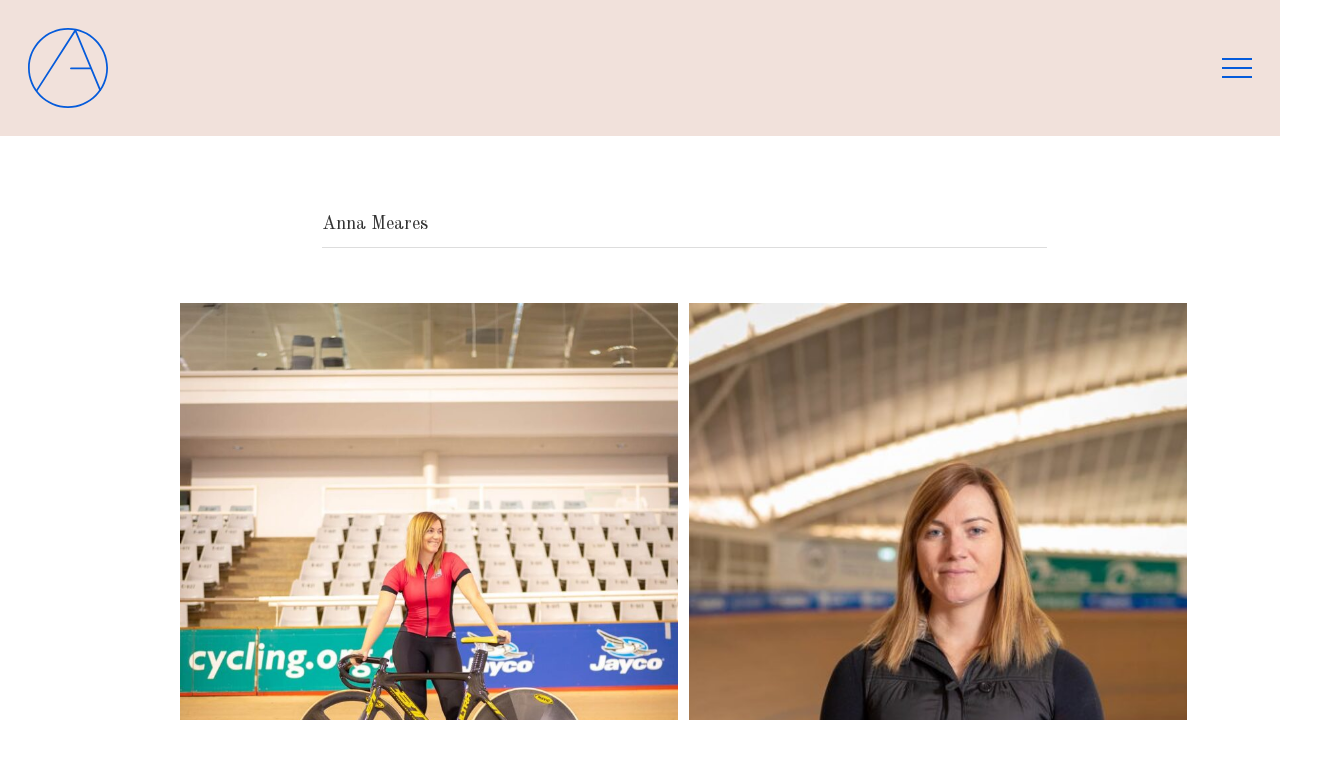

--- FILE ---
content_type: text/html; charset=UTF-8
request_url: https://avenuedesaxe.au/portfolio/anna-meares/
body_size: 12423
content:
<!doctype html>
<html lang="en-AU" class="no-js">
<head>
	<meta charset="UTF-8">
	<meta name="viewport" content="width=device-width, initial-scale=1, maximum-scale=1, user-scalable=0" /><title>Anna Meares - Avenue De Saxe</title>

<!-- The SEO Framework by Sybre Waaijer -->
<meta name="robots" content="max-snippet:-1,max-image-preview:large,max-video-preview:-1" />
<link rel="canonical" href="https://avenuedesaxe.au/portfolio/anna-meares/" />
<meta property="og:type" content="article" />
<meta property="og:locale" content="en_GB" />
<meta property="og:site_name" content="Avenue De Saxe" />
<meta property="og:title" content="Anna Meares" />
<meta property="og:url" content="https://avenuedesaxe.au/portfolio/anna-meares/" />
<meta property="og:image" content="https://avenuedesaxe.au/wp-content/uploads/2022/05/EmbeddedImage2-1.jpeg" />
<meta property="og:image:width" content="1280" />
<meta property="og:image:height" content="1748" />
<meta property="article:published_time" content="2022-05-20T04:24:03+00:00" />
<meta property="article:modified_time" content="2024-01-17T02:05:02+00:00" />
<meta name="twitter:card" content="summary_large_image" />
<meta name="twitter:title" content="Anna Meares" />
<meta name="twitter:image" content="https://avenuedesaxe.au/wp-content/uploads/2022/05/EmbeddedImage2-1.jpeg" />
<script type="application/ld+json">{"@context":"https://schema.org","@graph":[{"@type":"WebSite","@id":"https://avenuedesaxe.au/#/schema/WebSite","url":"https://avenuedesaxe.au/","name":"Avenue De Saxe","description":"Adelaide-based Web, Graphic Design, Video Production and Photography","inLanguage":"en-AU","potentialAction":{"@type":"SearchAction","target":{"@type":"EntryPoint","urlTemplate":"https://avenuedesaxe.au/search/{search_term_string}/"},"query-input":"required name=search_term_string"},"publisher":{"@type":"Organization","@id":"https://avenuedesaxe.au/#/schema/Organization","name":"Avenue De Saxe","url":"https://avenuedesaxe.au/"}},{"@type":"WebPage","@id":"https://avenuedesaxe.au/portfolio/anna-meares/","url":"https://avenuedesaxe.au/portfolio/anna-meares/","name":"Anna Meares - Avenue De Saxe","inLanguage":"en-AU","isPartOf":{"@id":"https://avenuedesaxe.au/#/schema/WebSite"},"breadcrumb":{"@type":"BreadcrumbList","@id":"https://avenuedesaxe.au/#/schema/BreadcrumbList","itemListElement":[{"@type":"ListItem","position":1,"item":"https://avenuedesaxe.au/","name":"Avenue De Saxe"},{"@type":"ListItem","position":2,"item":"https://avenuedesaxe.au/project-type/photography/","name":"Photography Work - Avenue De Saxe - Adelaide Photographer"},{"@type":"ListItem","position":3,"name":"Anna Meares"}]},"potentialAction":{"@type":"ReadAction","target":"https://avenuedesaxe.au/portfolio/anna-meares/"},"datePublished":"2022-05-20T04:24:03+00:00","dateModified":"2024-01-17T02:05:02+00:00"}]}</script>
<!-- / The SEO Framework by Sybre Waaijer | 11.23ms meta | 0.96ms boot -->

<link rel='dns-prefetch' href='//www.google.com' />
<link rel='dns-prefetch' href='//www.googletagmanager.com' />
<link rel='dns-prefetch' href='//fonts.googleapis.com' />
<link rel="alternate" type="application/rss+xml" title="Avenue De Saxe &raquo; Feed" href="https://avenuedesaxe.au/feed/" />
<link rel="alternate" type="application/rss+xml" title="Avenue De Saxe &raquo; Comments Feed" href="https://avenuedesaxe.au/comments/feed/" />
<link rel="alternate" title="oEmbed (JSON)" type="application/json+oembed" href="https://avenuedesaxe.au/wp-json/oembed/1.0/embed?url=https%3A%2F%2Favenuedesaxe.au%2Fportfolio%2Fanna-meares%2F" />
<link rel="alternate" title="oEmbed (XML)" type="text/xml+oembed" href="https://avenuedesaxe.au/wp-json/oembed/1.0/embed?url=https%3A%2F%2Favenuedesaxe.au%2Fportfolio%2Fanna-meares%2F&#038;format=xml" />
<link rel="preload" href="https://avenuedesaxe.au/wp-content/themes/salient/css/fonts/icomoon.woff?v=1.7" as="font" type="font/woff" crossorigin="anonymous"><style id='wp-img-auto-sizes-contain-inline-css' type='text/css'>
img:is([sizes=auto i],[sizes^="auto," i]){contain-intrinsic-size:3000px 1500px}
/*# sourceURL=wp-img-auto-sizes-contain-inline-css */
</style>
<link rel='stylesheet' id='mdp-lottier-wpbakery-css' href='https://avenuedesaxe.au/wp-content/plugins/lottier-wpbakery/css/lottier-wpbakery.min.css?ver=1.1.8' type='text/css' media='all' />
<link rel='stylesheet' id='nectar-portfolio-css' href='https://avenuedesaxe.au/wp-content/plugins/salient-portfolio/css/portfolio.css?ver=1.8.4' type='text/css' media='all' />
<link rel='stylesheet' id='salient-social-css' href='https://avenuedesaxe.au/wp-content/plugins/salient-social/css/style.css?ver=1.2.6' type='text/css' media='all' />
<style id='salient-social-inline-css' type='text/css'>

  .sharing-default-minimal .nectar-love.loved,
  body .nectar-social[data-color-override="override"].fixed > a:before, 
  body .nectar-social[data-color-override="override"].fixed .nectar-social-inner a,
  .sharing-default-minimal .nectar-social[data-color-override="override"] .nectar-social-inner a:hover,
  .nectar-social.vertical[data-color-override="override"] .nectar-social-inner a:hover {
    background-color: #055bdb;
  }
  .nectar-social.hover .nectar-love.loved,
  .nectar-social.hover > .nectar-love-button a:hover,
  .nectar-social[data-color-override="override"].hover > div a:hover,
  #single-below-header .nectar-social[data-color-override="override"].hover > div a:hover,
  .nectar-social[data-color-override="override"].hover .share-btn:hover,
  .sharing-default-minimal .nectar-social[data-color-override="override"] .nectar-social-inner a {
    border-color: #055bdb;
  }
  #single-below-header .nectar-social.hover .nectar-love.loved i,
  #single-below-header .nectar-social.hover[data-color-override="override"] a:hover,
  #single-below-header .nectar-social.hover[data-color-override="override"] a:hover i,
  #single-below-header .nectar-social.hover .nectar-love-button a:hover i,
  .nectar-love:hover i,
  .hover .nectar-love:hover .total_loves,
  .nectar-love.loved i,
  .nectar-social.hover .nectar-love.loved .total_loves,
  .nectar-social.hover .share-btn:hover, 
  .nectar-social[data-color-override="override"].hover .nectar-social-inner a:hover,
  .nectar-social[data-color-override="override"].hover > div:hover span,
  .sharing-default-minimal .nectar-social[data-color-override="override"] .nectar-social-inner a:not(:hover) i,
  .sharing-default-minimal .nectar-social[data-color-override="override"] .nectar-social-inner a:not(:hover) {
    color: #055bdb;
  }
/*# sourceURL=salient-social-inline-css */
</style>
<link rel='stylesheet' id='salient-grid-system-css' href='https://avenuedesaxe.au/wp-content/themes/salient/css/build/grid-system.css?ver=18.0.1' type='text/css' media='all' />
<link rel='stylesheet' id='main-styles-css' href='https://avenuedesaxe.au/wp-content/themes/salient/css/build/style.css?ver=18.0.1' type='text/css' media='all' />
<link rel='stylesheet' id='nectar-single-styles-css' href='https://avenuedesaxe.au/wp-content/themes/salient/css/build/single.css?ver=18.0.1' type='text/css' media='all' />
<link rel='stylesheet' id='nectar_default_font_open_sans-css' href='https://fonts.googleapis.com/css?family=Open+Sans%3A300%2C400%2C600%2C700&#038;subset=latin%2Clatin-ext&#038;display=swap' type='text/css' media='all' />
<link rel='stylesheet' id='responsive-css' href='https://avenuedesaxe.au/wp-content/themes/salient/css/build/responsive.css?ver=18.0.1' type='text/css' media='all' />
<link rel='stylesheet' id='skin-material-css' href='https://avenuedesaxe.au/wp-content/themes/salient/css/build/skin-material.css?ver=18.0.1' type='text/css' media='all' />
<link rel='stylesheet' id='salient-wp-menu-dynamic-css' href='https://avenuedesaxe.au/wp-content/uploads/salient/menu-dynamic.css?ver=28772' type='text/css' media='all' />
<link rel='stylesheet' id='dflip-style-css' href='https://avenuedesaxe.au/wp-content/plugins/3d-flipbook-dflip-lite/assets/css/dflip.min.css?ver=2.4.20' type='text/css' media='all' />
<link rel='stylesheet' id='dynamic-css-css' href='https://avenuedesaxe.au/wp-content/uploads/salient/salient-dynamic-styles.css?ver=80027' type='text/css' media='all' />
<style id='dynamic-css-inline-css' type='text/css'>
@media only screen and (min-width:1000px){body #ajax-content-wrap.no-scroll{min-height:calc(100vh - 136px);height:calc(100vh - 136px)!important;}}@media only screen and (min-width:1000px){#page-header-wrap.fullscreen-header,#page-header-wrap.fullscreen-header #page-header-bg,html:not(.nectar-box-roll-loaded) .nectar-box-roll > #page-header-bg.fullscreen-header,.nectar_fullscreen_zoom_recent_projects,#nectar_fullscreen_rows:not(.afterLoaded) > div{height:calc(100vh - 135px);}.wpb_row.vc_row-o-full-height.top-level,.wpb_row.vc_row-o-full-height.top-level > .col.span_12{min-height:calc(100vh - 135px);}html:not(.nectar-box-roll-loaded) .nectar-box-roll > #page-header-bg.fullscreen-header{top:136px;}.nectar-slider-wrap[data-fullscreen="true"]:not(.loaded),.nectar-slider-wrap[data-fullscreen="true"]:not(.loaded) .swiper-container{height:calc(100vh - 134px)!important;}.admin-bar .nectar-slider-wrap[data-fullscreen="true"]:not(.loaded),.admin-bar .nectar-slider-wrap[data-fullscreen="true"]:not(.loaded) .swiper-container{height:calc(100vh - 134px - 32px)!important;}}.admin-bar[class*="page-template-template-no-header"] .wpb_row.vc_row-o-full-height.top-level,.admin-bar[class*="page-template-template-no-header"] .wpb_row.vc_row-o-full-height.top-level > .col.span_12{min-height:calc(100vh - 32px);}body[class*="page-template-template-no-header"] .wpb_row.vc_row-o-full-height.top-level,body[class*="page-template-template-no-header"] .wpb_row.vc_row-o-full-height.top-level > .col.span_12{min-height:100vh;}@media only screen and (max-width:999px){.using-mobile-browser #nectar_fullscreen_rows:not(.afterLoaded):not([data-mobile-disable="on"]) > div{height:calc(100vh - 116px);}.using-mobile-browser .wpb_row.vc_row-o-full-height.top-level,.using-mobile-browser .wpb_row.vc_row-o-full-height.top-level > .col.span_12,[data-permanent-transparent="1"].using-mobile-browser .wpb_row.vc_row-o-full-height.top-level,[data-permanent-transparent="1"].using-mobile-browser .wpb_row.vc_row-o-full-height.top-level > .col.span_12{min-height:calc(100vh - 116px);}html:not(.nectar-box-roll-loaded) .nectar-box-roll > #page-header-bg.fullscreen-header,.nectar_fullscreen_zoom_recent_projects,.nectar-slider-wrap[data-fullscreen="true"]:not(.loaded),.nectar-slider-wrap[data-fullscreen="true"]:not(.loaded) .swiper-container,#nectar_fullscreen_rows:not(.afterLoaded):not([data-mobile-disable="on"]) > div{height:calc(100vh - 63px);}.wpb_row.vc_row-o-full-height.top-level,.wpb_row.vc_row-o-full-height.top-level > .col.span_12{min-height:calc(100vh - 63px);}body[data-transparent-header="false"] #ajax-content-wrap.no-scroll{min-height:calc(100vh - 63px);height:calc(100vh - 63px);}}.screen-reader-text,.nectar-skip-to-content:not(:focus){border:0;clip:rect(1px,1px,1px,1px);clip-path:inset(50%);height:1px;margin:-1px;overflow:hidden;padding:0;position:absolute!important;width:1px;word-wrap:normal!important;}.row .col img:not([srcset]){width:auto;}.row .col img.img-with-animation.nectar-lazy:not([srcset]){width:100%;}
body.single .project-title .section-title {
    padding: 0 0px 0 0px;
}

h3.post-heading {
    display: none;
}

body .gform_wrapper .gform_body .gform_fields .gfield input[type="text"], body .gform_wrapper .gform_body .gform_fields .gfield input[type="email"], body .gform_wrapper .gform_body .gform_fields .gfield input[type="url"], body .gform_wrapper .gform_body .gform_fields .gfield input[type="tel"], body .gform_wrapper .gform_body .gform_fields .gfield input[type="password"], body .gform_wrapper .gform_body .gform_fields .gfield select, body .gform_wrapper .gform_body .gform_fields .gfield textarea {
    border-radius: 0px;
}
.portfolio-filters-inline.full-width-content {
    background: none!important;
}
.gform_wrapper input:not([type=radio]):not([type=checkbox]):not([type=submit]):not([type=button]):not([type=image]):not([type=file]) {
    text-transform: lowercase;
    color: #0b5adb;
	font-size: 15px
}

#respond input[type=text], #respond textarea, .eltdf-style-form textarea, .post-password-form input[type=password], input[type=text], input[type=email], input[type=password] {
    border-bottom: 1px solid #0b5adb;
}
.gform_wrapper .gform_footer input.button, .gform_wrapper .gform_footer input[type=submit], .gform_wrapper .gform_page_footer input.button, .gform_wrapper .gform_page_footer input[type=submit] {
    font-size: 12px;

}

input#gform_submit_button_1:hover {
background-color: #0b5adb;
	border: 1px solid #0b5adb !important;
}
input#gform_submit_button_2:hover {
background-color: #0b5adb;
	border: 1px solid #0b5adb !important;
	 color: white;
}

textarea#input_1_7 {
    outline: none !important;
	  color: #0b5adb!important;
	  background-color: transparent;
    border: 1px solid #0b5adb !important;
}
.gform_wrapper label.gfield_label, .gform_wrapper legend.gfield_label {
    font-weight: 300;
    color: #0b5adb;
}

.gform_wrapper .gfield_radio li label {
    color: #0b5adb;
}

.gform_wrapper ul.gfield_checkbox li label, .gform_wrapper ul.gfield_radio li label {
    margin: 0px;
    padding: 0px 10px 0px 25px;
}

.gform_wrapper .gfield_checkbox li label, .gform_wrapper .gfield_radio li label {
    max-width: 100%;
}
/*.page-id-9 .container-wrap {
    background-color: #f1e1db !important;
}
.page-id-14 .container-wrap {
    background-color: #f1e1db !important;
}
*/
.portfolio-items[data-ps="2"] .col .work-item:hover .work-info-bg{
    opacity: 0.5;
}/*

header#top {
    border-bottom: 1px solid #ffffff;
}

.bottom_controls {
    background-color: #ffffff;
    border-top: 1px solid #055bdb;
}*/

.page-id-9 header#top {
    border-bottom: none;
}
#portfolio-nav #prev-link a, #portfolio-nav #next-link a {
    color: #055bdb;
    font-family: 'Old Standard TT' !important;
    font-weight: 400px !important;
    text-transform: lowercase !important;
}
i.fa.fa-angle-right {
    color: #055bdb!important;
}
i.fa.fa-angle-left {
    color: #055bdb!important;
}
.single-portfolio .row .col.section-title h1 {
    text-align: left;
}
i.icon-salient-back-to-all {
    display: none!important;
}
a.nectar-button.medium.see-through-2 {
    line-height: 30px;
}
.wpb_text_column.wpb_content_element.teambio {
    margin-bottom: 10px;
}
@media only screen and (max-width: 800px) {
#header-outer[data-full-width=true] header>.container {
    padding-bottom: 10px !important;
}
body:not(.single-post) #page-header-bg[data-padding-amt=low]:not(.fullscreen-header) {

    height: 0px !important;
}
div#full_width_portfolio {
    padding-left: 0% !important;
}
header#top {
    border-bottom: 0px solid #ffffff;
}
}
@media only screen and (max-width: 1279px) {
.body-border-left {
    display: none !important;
}
}

.transparent .left-aligned-ocm .lines-button i:before, .transparent .left-aligned-ocm .lines-button i:after, .transparent .left-aligned-ocm .lines-button:after, #header-outer.transparent > #top nav ul .slide-out-widget-area-toggle a .lines, #header-outer.transparent > #top nav ul .slide-out-widget-area-toggle a .lines:before, #header-outer.transparent > #top nav ul .slide-out-widget-area-toggle a .lines:after, body.material #header-outer.transparent .slide-out-widget-area-toggle a .close-line, #header-outer.transparent > #top nav ul .slide-out-widget-area-toggle .lines-button:after {
    background-color: #fff!important;
}
/*.body-border-left {
    transform: translate(140px, 0px);
}*/
div#full_width_portfolio {
    padding-left: 7%;
    padding-top: 2%;
}
.body-border-top {
    transform: translate(0px, 137px);
}
.body-border-right {
    width: 0px;
}
.body-border-bottom {
    height: 0px;
}

.bottom_controls {
    background-color: white;
}


.single-portfolio .row .col.section-title h1 {
    text-align: left;
    color: #333333;
    font-size: 18px;
    border-bottom: 0.5px #ddd solid;
}

body.material .nectar-button.has-icon.small span {
    padding: 15px;
}
.full-width-content .vc_col-sm-12 .nectar-flickity:not(.masonry) .flickity-viewport {
    overflow: hidden !important;
}
a#nectar-love-5955 {
    display: none !important;
}
.nectar-social-inner {
    display: none !important;
}
.blog_next_prev_buttons[data-style=fullwidth_next_prev] .controls, .container-wrap[data-nav-pos=after_project_2] .bottom_controls #portfolio-nav ul {
    display: none !important;
}
ol, ul {
    margin-left: 17px;
}


/* IMP Display Ad Reference */
.impborder {
    border: 1px solid black;
}
/*# sourceURL=dynamic-css-inline-css */
</style>
<link rel='stylesheet' id='redux-google-fonts-salient_redux-css' href='https://fonts.googleapis.com/css?family=Old+Standard+TT%3A400%7CMulish%3A400%2C700%2C300%7CMontserrat%3A300&#038;display=swap&#038;ver=6.9' type='text/css' media='all' />
<script type="text/javascript" src="https://avenuedesaxe.au/wp-includes/js/jquery/jquery.min.js?ver=3.7.1" id="jquery-core-js"></script>
<script type="text/javascript" src="https://avenuedesaxe.au/wp-includes/js/jquery/jquery-migrate.min.js?ver=3.4.1" id="jquery-migrate-js"></script>

<!-- Google tag (gtag.js) snippet added by Site Kit -->
<!-- Google Analytics snippet added by Site Kit -->
<script type="text/javascript" src="https://www.googletagmanager.com/gtag/js?id=GT-KTTDKKJ" id="google_gtagjs-js" async></script>
<script type="text/javascript" id="google_gtagjs-js-after">
/* <![CDATA[ */
window.dataLayer = window.dataLayer || [];function gtag(){dataLayer.push(arguments);}
gtag("set","linker",{"domains":["avenuedesaxe.au"]});
gtag("js", new Date());
gtag("set", "developer_id.dZTNiMT", true);
gtag("config", "GT-KTTDKKJ");
//# sourceURL=google_gtagjs-js-after
/* ]]> */
</script>
<script></script><link rel="https://api.w.org/" href="https://avenuedesaxe.au/wp-json/" /><link rel="EditURI" type="application/rsd+xml" title="RSD" href="https://avenuedesaxe.au/xmlrpc.php?rsd" />
<script type="text/javascript">
$('#adslink').attr('href','http://www.google.com');</script>
<meta name="generator" content="Site Kit by Google 1.171.0" /><script type="text/javascript"> var root = document.getElementsByTagName( "html" )[0]; root.setAttribute( "class", "js" ); </script><!-- Google tag (gtag.js) -->
<script async src="https://www.googletagmanager.com/gtag/js?id=G-F21381E0T8"></script>
<script>
  window.dataLayer = window.dataLayer || [];
  function gtag(){dataLayer.push(arguments);}
  gtag('js', new Date());

  gtag('config', 'G-F21381E0T8');
</script><meta name="generator" content="Powered by WPBakery Page Builder - drag and drop page builder for WordPress."/>
<link rel="icon" href="https://avenuedesaxe.au/wp-content/uploads/2022/02/ADS-Logo-Blue.svg" sizes="32x32" />
<link rel="icon" href="https://avenuedesaxe.au/wp-content/uploads/2022/02/ADS-Logo-Blue.svg" sizes="192x192" />
<link rel="apple-touch-icon" href="https://avenuedesaxe.au/wp-content/uploads/2022/02/ADS-Logo-Blue.svg" />
<meta name="msapplication-TileImage" content="https://avenuedesaxe.au/wp-content/uploads/2022/02/ADS-Logo-Blue.svg" />
<noscript><style> .wpb_animate_when_almost_visible { opacity: 1; }</style></noscript><style id='global-styles-inline-css' type='text/css'>
:root{--wp--preset--aspect-ratio--square: 1;--wp--preset--aspect-ratio--4-3: 4/3;--wp--preset--aspect-ratio--3-4: 3/4;--wp--preset--aspect-ratio--3-2: 3/2;--wp--preset--aspect-ratio--2-3: 2/3;--wp--preset--aspect-ratio--16-9: 16/9;--wp--preset--aspect-ratio--9-16: 9/16;--wp--preset--color--black: #000000;--wp--preset--color--cyan-bluish-gray: #abb8c3;--wp--preset--color--white: #ffffff;--wp--preset--color--pale-pink: #f78da7;--wp--preset--color--vivid-red: #cf2e2e;--wp--preset--color--luminous-vivid-orange: #ff6900;--wp--preset--color--luminous-vivid-amber: #fcb900;--wp--preset--color--light-green-cyan: #7bdcb5;--wp--preset--color--vivid-green-cyan: #00d084;--wp--preset--color--pale-cyan-blue: #8ed1fc;--wp--preset--color--vivid-cyan-blue: #0693e3;--wp--preset--color--vivid-purple: #9b51e0;--wp--preset--gradient--vivid-cyan-blue-to-vivid-purple: linear-gradient(135deg,rgb(6,147,227) 0%,rgb(155,81,224) 100%);--wp--preset--gradient--light-green-cyan-to-vivid-green-cyan: linear-gradient(135deg,rgb(122,220,180) 0%,rgb(0,208,130) 100%);--wp--preset--gradient--luminous-vivid-amber-to-luminous-vivid-orange: linear-gradient(135deg,rgb(252,185,0) 0%,rgb(255,105,0) 100%);--wp--preset--gradient--luminous-vivid-orange-to-vivid-red: linear-gradient(135deg,rgb(255,105,0) 0%,rgb(207,46,46) 100%);--wp--preset--gradient--very-light-gray-to-cyan-bluish-gray: linear-gradient(135deg,rgb(238,238,238) 0%,rgb(169,184,195) 100%);--wp--preset--gradient--cool-to-warm-spectrum: linear-gradient(135deg,rgb(74,234,220) 0%,rgb(151,120,209) 20%,rgb(207,42,186) 40%,rgb(238,44,130) 60%,rgb(251,105,98) 80%,rgb(254,248,76) 100%);--wp--preset--gradient--blush-light-purple: linear-gradient(135deg,rgb(255,206,236) 0%,rgb(152,150,240) 100%);--wp--preset--gradient--blush-bordeaux: linear-gradient(135deg,rgb(254,205,165) 0%,rgb(254,45,45) 50%,rgb(107,0,62) 100%);--wp--preset--gradient--luminous-dusk: linear-gradient(135deg,rgb(255,203,112) 0%,rgb(199,81,192) 50%,rgb(65,88,208) 100%);--wp--preset--gradient--pale-ocean: linear-gradient(135deg,rgb(255,245,203) 0%,rgb(182,227,212) 50%,rgb(51,167,181) 100%);--wp--preset--gradient--electric-grass: linear-gradient(135deg,rgb(202,248,128) 0%,rgb(113,206,126) 100%);--wp--preset--gradient--midnight: linear-gradient(135deg,rgb(2,3,129) 0%,rgb(40,116,252) 100%);--wp--preset--font-size--small: 13px;--wp--preset--font-size--medium: 20px;--wp--preset--font-size--large: 36px;--wp--preset--font-size--x-large: 42px;--wp--preset--spacing--20: 0.44rem;--wp--preset--spacing--30: 0.67rem;--wp--preset--spacing--40: 1rem;--wp--preset--spacing--50: 1.5rem;--wp--preset--spacing--60: 2.25rem;--wp--preset--spacing--70: 3.38rem;--wp--preset--spacing--80: 5.06rem;--wp--preset--shadow--natural: 6px 6px 9px rgba(0, 0, 0, 0.2);--wp--preset--shadow--deep: 12px 12px 50px rgba(0, 0, 0, 0.4);--wp--preset--shadow--sharp: 6px 6px 0px rgba(0, 0, 0, 0.2);--wp--preset--shadow--outlined: 6px 6px 0px -3px rgb(255, 255, 255), 6px 6px rgb(0, 0, 0);--wp--preset--shadow--crisp: 6px 6px 0px rgb(0, 0, 0);}:root { --wp--style--global--content-size: 1300px;--wp--style--global--wide-size: 1300px; }:where(body) { margin: 0; }.wp-site-blocks > .alignleft { float: left; margin-right: 2em; }.wp-site-blocks > .alignright { float: right; margin-left: 2em; }.wp-site-blocks > .aligncenter { justify-content: center; margin-left: auto; margin-right: auto; }:where(.is-layout-flex){gap: 0.5em;}:where(.is-layout-grid){gap: 0.5em;}.is-layout-flow > .alignleft{float: left;margin-inline-start: 0;margin-inline-end: 2em;}.is-layout-flow > .alignright{float: right;margin-inline-start: 2em;margin-inline-end: 0;}.is-layout-flow > .aligncenter{margin-left: auto !important;margin-right: auto !important;}.is-layout-constrained > .alignleft{float: left;margin-inline-start: 0;margin-inline-end: 2em;}.is-layout-constrained > .alignright{float: right;margin-inline-start: 2em;margin-inline-end: 0;}.is-layout-constrained > .aligncenter{margin-left: auto !important;margin-right: auto !important;}.is-layout-constrained > :where(:not(.alignleft):not(.alignright):not(.alignfull)){max-width: var(--wp--style--global--content-size);margin-left: auto !important;margin-right: auto !important;}.is-layout-constrained > .alignwide{max-width: var(--wp--style--global--wide-size);}body .is-layout-flex{display: flex;}.is-layout-flex{flex-wrap: wrap;align-items: center;}.is-layout-flex > :is(*, div){margin: 0;}body .is-layout-grid{display: grid;}.is-layout-grid > :is(*, div){margin: 0;}body{padding-top: 0px;padding-right: 0px;padding-bottom: 0px;padding-left: 0px;}:root :where(.wp-element-button, .wp-block-button__link){background-color: #32373c;border-width: 0;color: #fff;font-family: inherit;font-size: inherit;font-style: inherit;font-weight: inherit;letter-spacing: inherit;line-height: inherit;padding-top: calc(0.667em + 2px);padding-right: calc(1.333em + 2px);padding-bottom: calc(0.667em + 2px);padding-left: calc(1.333em + 2px);text-decoration: none;text-transform: inherit;}.has-black-color{color: var(--wp--preset--color--black) !important;}.has-cyan-bluish-gray-color{color: var(--wp--preset--color--cyan-bluish-gray) !important;}.has-white-color{color: var(--wp--preset--color--white) !important;}.has-pale-pink-color{color: var(--wp--preset--color--pale-pink) !important;}.has-vivid-red-color{color: var(--wp--preset--color--vivid-red) !important;}.has-luminous-vivid-orange-color{color: var(--wp--preset--color--luminous-vivid-orange) !important;}.has-luminous-vivid-amber-color{color: var(--wp--preset--color--luminous-vivid-amber) !important;}.has-light-green-cyan-color{color: var(--wp--preset--color--light-green-cyan) !important;}.has-vivid-green-cyan-color{color: var(--wp--preset--color--vivid-green-cyan) !important;}.has-pale-cyan-blue-color{color: var(--wp--preset--color--pale-cyan-blue) !important;}.has-vivid-cyan-blue-color{color: var(--wp--preset--color--vivid-cyan-blue) !important;}.has-vivid-purple-color{color: var(--wp--preset--color--vivid-purple) !important;}.has-black-background-color{background-color: var(--wp--preset--color--black) !important;}.has-cyan-bluish-gray-background-color{background-color: var(--wp--preset--color--cyan-bluish-gray) !important;}.has-white-background-color{background-color: var(--wp--preset--color--white) !important;}.has-pale-pink-background-color{background-color: var(--wp--preset--color--pale-pink) !important;}.has-vivid-red-background-color{background-color: var(--wp--preset--color--vivid-red) !important;}.has-luminous-vivid-orange-background-color{background-color: var(--wp--preset--color--luminous-vivid-orange) !important;}.has-luminous-vivid-amber-background-color{background-color: var(--wp--preset--color--luminous-vivid-amber) !important;}.has-light-green-cyan-background-color{background-color: var(--wp--preset--color--light-green-cyan) !important;}.has-vivid-green-cyan-background-color{background-color: var(--wp--preset--color--vivid-green-cyan) !important;}.has-pale-cyan-blue-background-color{background-color: var(--wp--preset--color--pale-cyan-blue) !important;}.has-vivid-cyan-blue-background-color{background-color: var(--wp--preset--color--vivid-cyan-blue) !important;}.has-vivid-purple-background-color{background-color: var(--wp--preset--color--vivid-purple) !important;}.has-black-border-color{border-color: var(--wp--preset--color--black) !important;}.has-cyan-bluish-gray-border-color{border-color: var(--wp--preset--color--cyan-bluish-gray) !important;}.has-white-border-color{border-color: var(--wp--preset--color--white) !important;}.has-pale-pink-border-color{border-color: var(--wp--preset--color--pale-pink) !important;}.has-vivid-red-border-color{border-color: var(--wp--preset--color--vivid-red) !important;}.has-luminous-vivid-orange-border-color{border-color: var(--wp--preset--color--luminous-vivid-orange) !important;}.has-luminous-vivid-amber-border-color{border-color: var(--wp--preset--color--luminous-vivid-amber) !important;}.has-light-green-cyan-border-color{border-color: var(--wp--preset--color--light-green-cyan) !important;}.has-vivid-green-cyan-border-color{border-color: var(--wp--preset--color--vivid-green-cyan) !important;}.has-pale-cyan-blue-border-color{border-color: var(--wp--preset--color--pale-cyan-blue) !important;}.has-vivid-cyan-blue-border-color{border-color: var(--wp--preset--color--vivid-cyan-blue) !important;}.has-vivid-purple-border-color{border-color: var(--wp--preset--color--vivid-purple) !important;}.has-vivid-cyan-blue-to-vivid-purple-gradient-background{background: var(--wp--preset--gradient--vivid-cyan-blue-to-vivid-purple) !important;}.has-light-green-cyan-to-vivid-green-cyan-gradient-background{background: var(--wp--preset--gradient--light-green-cyan-to-vivid-green-cyan) !important;}.has-luminous-vivid-amber-to-luminous-vivid-orange-gradient-background{background: var(--wp--preset--gradient--luminous-vivid-amber-to-luminous-vivid-orange) !important;}.has-luminous-vivid-orange-to-vivid-red-gradient-background{background: var(--wp--preset--gradient--luminous-vivid-orange-to-vivid-red) !important;}.has-very-light-gray-to-cyan-bluish-gray-gradient-background{background: var(--wp--preset--gradient--very-light-gray-to-cyan-bluish-gray) !important;}.has-cool-to-warm-spectrum-gradient-background{background: var(--wp--preset--gradient--cool-to-warm-spectrum) !important;}.has-blush-light-purple-gradient-background{background: var(--wp--preset--gradient--blush-light-purple) !important;}.has-blush-bordeaux-gradient-background{background: var(--wp--preset--gradient--blush-bordeaux) !important;}.has-luminous-dusk-gradient-background{background: var(--wp--preset--gradient--luminous-dusk) !important;}.has-pale-ocean-gradient-background{background: var(--wp--preset--gradient--pale-ocean) !important;}.has-electric-grass-gradient-background{background: var(--wp--preset--gradient--electric-grass) !important;}.has-midnight-gradient-background{background: var(--wp--preset--gradient--midnight) !important;}.has-small-font-size{font-size: var(--wp--preset--font-size--small) !important;}.has-medium-font-size{font-size: var(--wp--preset--font-size--medium) !important;}.has-large-font-size{font-size: var(--wp--preset--font-size--large) !important;}.has-x-large-font-size{font-size: var(--wp--preset--font-size--x-large) !important;}
/*# sourceURL=global-styles-inline-css */
</style>
<link rel='stylesheet' id='js_composer_front-css' href='https://avenuedesaxe.au/wp-content/themes/salient/css/build/plugins/js_composer.css?ver=18.0.1' type='text/css' media='all' />
<link data-pagespeed-no-defer data-nowprocket data-wpacu-skip data-no-optimize data-noptimize rel='stylesheet' id='main-styles-non-critical-css' href='https://avenuedesaxe.au/wp-content/themes/salient/css/build/style-non-critical.css?ver=18.0.1' type='text/css' media='all' />
<link rel='stylesheet' id='font-awesome-css' href='https://avenuedesaxe.au/wp-content/themes/salient/css/font-awesome.min.css?ver=4.7.1' type='text/css' media='all' />
<link data-pagespeed-no-defer data-nowprocket data-wpacu-skip data-no-optimize data-noptimize rel='stylesheet' id='fancyBox-css' href='https://avenuedesaxe.au/wp-content/themes/salient/css/build/plugins/jquery.fancybox.css?ver=3.3.1' type='text/css' media='all' />
<link rel='stylesheet' id='nectar-smooth-scroll-css' href='https://avenuedesaxe.au/wp-content/themes/salient/css/build/plugins/lenis.css?ver=18.0.1' type='text/css' media='all' />
<link data-pagespeed-no-defer data-nowprocket data-wpacu-skip data-no-optimize data-noptimize rel='stylesheet' id='nectar-ocm-core-css' href='https://avenuedesaxe.au/wp-content/themes/salient/css/build/off-canvas/core.css?ver=18.0.1' type='text/css' media='all' />
<link data-pagespeed-no-defer data-nowprocket data-wpacu-skip data-no-optimize data-noptimize rel='stylesheet' id='nectar-ocm-fullscreen-legacy-css' href='https://avenuedesaxe.au/wp-content/themes/salient/css/build/off-canvas/fullscreen-legacy.css?ver=18.0.1' type='text/css' media='all' />
</head><body class="wp-singular portfolio-template-default single single-portfolio postid-42 wp-theme-salient material wpb-js-composer js-comp-ver-8.6.1 vc_responsive" data-footer-reveal="false" data-footer-reveal-shadow="none" data-header-format="default" data-body-border="off" data-boxed-style="" data-header-breakpoint="1000" data-dropdown-style="minimal" data-cae="easeOutCubic" data-cad="750" data-megamenu-width="contained" data-aie="fade-in" data-ls="fancybox" data-apte="standard" data-hhun="0" data-fancy-form-rcs="default" data-form-style="default" data-form-submit="regular" data-is="minimal" data-button-style="default" data-user-account-button="false" data-flex-cols="true" data-col-gap="default" data-header-inherit-rc="false" data-header-search="false" data-animated-anchors="true" data-ajax-transitions="false" data-full-width-header="true" data-slide-out-widget-area="true" data-slide-out-widget-area-style="fullscreen-alt" data-user-set-ocm="1" data-loading-animation="none" data-bg-header="false" data-responsive="1" data-ext-responsive="true" data-ext-padding="90" data-header-resize="0" data-header-color="custom" data-transparent-header="false" data-cart="false" data-remove-m-parallax="" data-remove-m-video-bgs="" data-m-animate="0" data-force-header-trans-color="light" data-smooth-scrolling="0" data-permanent-transparent="false" >
	
	<script type="text/javascript">
	 (function(window, document) {

		document.documentElement.classList.remove("no-js");

		if(navigator.userAgent.match(/(Android|iPod|iPhone|iPad|BlackBerry|IEMobile|Opera Mini)/)) {
			document.body.className += " using-mobile-browser mobile ";
		}
		if(navigator.userAgent.match(/Mac/) && navigator.maxTouchPoints && navigator.maxTouchPoints > 2) {
			document.body.className += " using-ios-device ";
		}

		if( !("ontouchstart" in window) ) {

			var body = document.querySelector("body");
			var winW = window.innerWidth;
			var bodyW = body.clientWidth;

			if (winW > bodyW + 4) {
				body.setAttribute("style", "--scroll-bar-w: " + (winW - bodyW - 4) + "px");
			} else {
				body.setAttribute("style", "--scroll-bar-w: 0px");
			}
		}

	 })(window, document);
   </script><nav aria-label="Skip links" class="nectar-skip-to-content-wrap"><a href="#ajax-content-wrap" class="nectar-skip-to-content">Skip to main content</a></nav><div class="ocm-effect-wrap"><div class="ocm-effect-wrap-inner">	
	<div id="header-space"  data-header-mobile-fixed='1'></div> 
	
		<div id="header-outer" data-has-menu="false" data-has-buttons="yes" data-header-button_style="default" data-using-pr-menu="false" data-mobile-fixed="1" data-ptnm="false" data-lhe="animated_underline" data-user-set-bg="#f1e1db" data-format="default" data-permanent-transparent="false" data-megamenu-rt="0" data-remove-fixed="0" data-header-resize="0" data-cart="false" data-transparency-option="0" data-box-shadow="none" data-shrink-num="6" data-using-secondary="0" data-using-logo="1" data-logo-height="80" data-m-logo-height="40" data-padding="28" data-full-width="true" data-condense="false" >
		
<div id="search-outer" class="nectar">
	<div id="search">
		<div class="container">
			 <div id="search-box">
				 <div class="inner-wrap">
					 <div class="col span_12">
						  <form role="search" action="https://avenuedesaxe.au/" method="GET">
														 <input type="text" name="s"  value="" aria-label="Search" placeholder="Search" />
							 
						<span>Hit enter to search or ESC to close</span>
						<button aria-label="Search" class="search-box__button" type="submit">Search</button>						</form>
					</div><!--/span_12-->
				</div><!--/inner-wrap-->
			 </div><!--/search-box-->
			 <div id="close"><a href="#" role="button"><span class="screen-reader-text">Close Search</span>
				<span class="close-wrap"> <span class="close-line close-line1" role="presentation"></span> <span class="close-line close-line2" role="presentation"></span> </span>				 </a></div>
		 </div><!--/container-->
	</div><!--/search-->
</div><!--/search-outer-->

<header id="top" role="banner" aria-label="Main Menu">
		<div class="container">
		<div class="row">
			<div class="col span_3">
								<a id="logo" href="https://avenuedesaxe.au" data-supplied-ml-starting-dark="false" data-supplied-ml-starting="false" data-supplied-ml="false" class="disable-opacity-transition">
					<img class="stnd skip-lazy dark-version" width="0" height="0" alt="Avenue De Saxe" src="https://avenuedesaxe.au/wp-content/uploads/2022/02/ADS-Logo-Blue.svg"  /><img class="starting-logo skip-lazy" width="0" height="0" alt="Avenue De Saxe" src="https://avenuedesaxe.au/wp-content/uploads/2022/02/ADS-Logo-Blue.svg"  />				</a>
							</div><!--/span_3-->

			<div class="col span_9 col_last">
									<div class="nectar-mobile-only mobile-header"><div class="inner"></div></div>
													<div class="slide-out-widget-area-toggle mobile-icon fullscreen-alt" data-custom-color="false" data-icon-animation="simple-transform">
						<div> <a href="#slide-out-widget-area" role="button" aria-label="Navigation Menu" aria-expanded="false" class="closed">
							<span class="screen-reader-text">Menu</span><span aria-hidden="true"> <i class="lines-button x2"> <i class="lines"></i> </i> </span>						</a></div>
					</div>
				
									<nav aria-label="Main Menu">
													<ul class="sf-menu">
								<li class="no-menu-assigned"><a href="#"></a></li>							</ul>
													<ul class="buttons sf-menu" data-user-set-ocm="1"><li class="slide-out-widget-area-toggle" data-icon-animation="simple-transform" data-custom-color="false"><div> <a href="#slide-out-widget-area" aria-label="Navigation Menu" aria-expanded="false" role="button" class="closed"> <span class="screen-reader-text">Menu</span><span aria-hidden="true"> <i class="lines-button x2"> <i class="lines"></i> </i> </span> </a> </div></li></ul>
						
					</nav>

					
				</div><!--/span_9-->

				
			</div><!--/row-->
					</div><!--/container-->
	</header>		
	</div>
		<div id="ajax-content-wrap">

<div id="full_width_portfolio"  data-featured-img="https://avenuedesaxe.au/wp-content/uploads/2022/05/EmbeddedImage2-1.jpeg">

		
				<div class="row project-title">
					<div class="container">
						<div class="title-wrap">
						<div class="col span_12 section-title no-date ">

							<h1>Anna Meares</h1>
							
							
						</div>
					</div>
				</div>
			</div><!--/row-->

		
	<div class="container-wrap" data-nav-pos="after_project" data-rm-header="false">

		<div class="container main-content">

			
			<div class="row  ">

				
<div class="post-area col span_12">
  
	  
	<div id="portfolio-extra">
		<div id="fws_6981a251e0671"  data-column-margin="default" data-midnight="dark" data-top-percent="2%" data-bottom-percent="4%"  class="wpb_row vc_row-fluid vc_row full-width-section"  style="padding-top: calc(100vw * 0.02); padding-bottom: calc(100vw * 0.04); "><div class="row-bg-wrap" data-bg-animation="none" data-bg-animation-delay="" data-bg-overlay="false"><div class="inner-wrap row-bg-layer" ><div class="row-bg viewport-desktop"  style=""></div></div></div><div class="row_col_wrap_12 col span_12 dark left">
	<div  class="vc_col-sm-12 wpb_column column_container vc_column_container col no-extra-padding inherit_tablet inherit_phone "  data-padding-pos="all" data-has-bg-color="false" data-bg-color="" data-bg-opacity="1" data-animation="" data-delay="0" >
		<div class="vc_column-inner" >
			<div class="wpb_wrapper">
				
	<div class="wpb_gallery wpb_content_element clearfix">
		<div class="wpb_wrapper"><div class="wpb_gallery_slidesimage_grid" data-onclick="link_image" data-interval="5">

	<div class="portfolio-wrap ">

			<span class="portfolio-loading"></span>

			<div class="row portfolio-items masonry-items " data-starting-filter="" data-gutter="6px" data-masonry-type="default" data-bypass-cropping="true"  data-ps="5" data-loading="default" data-categories-to-show="" data-col-num="cols-2">



	
							<div class="col span_6 regular element" data-project-cat="" data-default-color="true" data-title-color="" data-subtitle-color="">

							<div class="inner-wrap animated" data-animation="fade_in">

							
							<div class="work-item style-3-alt">

								<img fetchpriority="high" decoding="async" width="750" height="1024" src="https://avenuedesaxe.au/wp-content/uploads/2022/05/EmbeddedImage1-1-750x1024.jpeg" class="skip-lazy top-level-image attachment-large" alt="" title="EmbeddedImage1" srcset="https://avenuedesaxe.au/wp-content/uploads/2022/05/EmbeddedImage1-1-750x1024.jpeg 750w, https://avenuedesaxe.au/wp-content/uploads/2022/05/EmbeddedImage1-1-220x300.jpeg 220w, https://avenuedesaxe.au/wp-content/uploads/2022/05/EmbeddedImage1-1-768x1048.jpeg 768w, https://avenuedesaxe.au/wp-content/uploads/2022/05/EmbeddedImage1-1-1125x1536.jpeg 1125w, https://avenuedesaxe.au/wp-content/uploads/2022/05/EmbeddedImage1-1.jpeg 1280w" sizes="(max-width: 750px) 100vw, 750px" />
								<div class="work-info-bg"></div>
								<div class="work-info">

									<div class="vert-center">
																																								</div><!--/vert-center-->

																	   			 <a href="https://avenuedesaxe.au/wp-content/uploads/2022/05/EmbeddedImage1-1.jpeg" class="pretty_photo"><span class="screen-reader-text">EmbeddedImage1</span></a>
								   		
								   	
								</div>
							</div><!--work-item-->

						

						</div></div> 
						
							<div class="col span_6 regular element" data-project-cat="" data-default-color="true" data-title-color="" data-subtitle-color="">

							<div class="inner-wrap animated" data-animation="fade_in">

							
							<div class="work-item style-3-alt">

								<img decoding="async" width="523" height="1024" src="https://avenuedesaxe.au/wp-content/uploads/2022/05/EmbeddedImage3-1-523x1024.jpeg" class="skip-lazy top-level-image attachment-large" alt="" title="EmbeddedImage3" srcset="https://avenuedesaxe.au/wp-content/uploads/2022/05/EmbeddedImage3-1-523x1024.jpeg 523w, https://avenuedesaxe.au/wp-content/uploads/2022/05/EmbeddedImage3-1-153x300.jpeg 153w, https://avenuedesaxe.au/wp-content/uploads/2022/05/EmbeddedImage3-1-768x1503.jpeg 768w, https://avenuedesaxe.au/wp-content/uploads/2022/05/EmbeddedImage3-1-785x1536.jpeg 785w, https://avenuedesaxe.au/wp-content/uploads/2022/05/EmbeddedImage3-1.jpeg 1022w" sizes="(max-width: 523px) 100vw, 523px" />
								<div class="work-info-bg"></div>
								<div class="work-info">

									<div class="vert-center">
																																								</div><!--/vert-center-->

																	   			 <a href="https://avenuedesaxe.au/wp-content/uploads/2022/05/EmbeddedImage3-1.jpeg" class="pretty_photo"><span class="screen-reader-text">EmbeddedImage3</span></a>
								   		
								   	
								</div>
							</div><!--work-item-->

						

						</div></div> 
						
							<div class="col span_6 regular element" data-project-cat="" data-default-color="true" data-title-color="" data-subtitle-color="">

							<div class="inner-wrap animated" data-animation="fade_in">

							
							<div class="work-item style-3-alt">

								<img decoding="async" width="750" height="1024" src="https://avenuedesaxe.au/wp-content/uploads/2022/05/EmbeddedImage2-1-750x1024.jpeg" class="skip-lazy top-level-image attachment-large" alt="" title="EmbeddedImage2" srcset="https://avenuedesaxe.au/wp-content/uploads/2022/05/EmbeddedImage2-1-750x1024.jpeg 750w, https://avenuedesaxe.au/wp-content/uploads/2022/05/EmbeddedImage2-1-220x300.jpeg 220w, https://avenuedesaxe.au/wp-content/uploads/2022/05/EmbeddedImage2-1-768x1049.jpeg 768w, https://avenuedesaxe.au/wp-content/uploads/2022/05/EmbeddedImage2-1-1125x1536.jpeg 1125w, https://avenuedesaxe.au/wp-content/uploads/2022/05/EmbeddedImage2-1.jpeg 1280w" sizes="(max-width: 750px) 100vw, 750px" />
								<div class="work-info-bg"></div>
								<div class="work-info">

									<div class="vert-center">
																																								</div><!--/vert-center-->

																	   			 <a href="https://avenuedesaxe.au/wp-content/uploads/2022/05/EmbeddedImage2-1.jpeg" class="pretty_photo"><span class="screen-reader-text">EmbeddedImage2</span></a>
								   		
								   	
								</div>
							</div><!--work-item-->

						

						</div></div> 
						</div></div></div>
		</div> 
	</div> 
			</div> 
		</div>
	</div> 
</div></div>
</div>  
  
</div><!--/post-area-->

			</div>

			
		</div><!--/container-->

		<div class="bottom_controls"> <div class="container">				<div id="portfolio-nav">
											<ul>
							<li id="all-items"><a href="/projects" title="Back to all projects"><i class="icon-salient-back-to-all"></i></a></li>
						</ul>
					
					<ul class="controls">
				   								<li id="prev-link"><a href="https://avenuedesaxe.au/portfolio/iwpoty/" rel="next"><i class="fa fa-angle-left"></i><span>Previous Project</span></a></li>
								<li id="next-link"><a href="https://avenuedesaxe.au/portfolio/altitude/" rel="prev"><span>Next Project</span><i class="fa fa-angle-right"></i></a></li>
							
				</ul>

			</div>

			</div></div>
	</div><!--/container-wrap-->

</div><!--/fullwidth-->



<div id="footer-outer" data-midnight="light" data-cols="4" data-custom-color="true" data-disable-copyright="true" data-matching-section-color="false" data-copyright-line="false" data-using-bg-img="false" data-bg-img-overlay="0.8" data-full-width="false" data-using-widget-area="false" data-link-hover="default">
	
		
</div><!--/footer-outer-->


	<div id="slide-out-widget-area-bg" class="fullscreen-alt dark">
		<div class="bg-inner"></div>		</div>

		<div id="slide-out-widget-area" role="dialog" aria-modal="true" aria-label="Off Canvas Menu" class="fullscreen-alt" data-dropdown-func="default" data-back-txt="Back">

			<div class="inner-wrap">
			<div class="inner" data-prepend-menu-mobile="false">

				<a class="slide_out_area_close" href="#"><span class="screen-reader-text">Close Menu</span>
					<span class="close-wrap"> <span class="close-line close-line1" role="presentation"></span> <span class="close-line close-line2" role="presentation"></span> </span>				</a>


									<div class="off-canvas-menu-container" role="navigation">
						<ul class="menu">
							<li id="menu-item-76" class="menu-item menu-item-type-post_type menu-item-object-page menu-item-76"><a href="https://avenuedesaxe.au/projects/">Work</a></li>
<li id="menu-item-19" class="menu-item menu-item-type-post_type menu-item-object-page menu-item-19"><a href="https://avenuedesaxe.au/about/">About</a></li>
<li id="menu-item-331" class="menu-item menu-item-type-post_type menu-item-object-page menu-item-331"><a href="https://avenuedesaxe.au/contact/">Contact</a></li>

						</ul>

							
					</div>

					
				</div>

				<div class="bottom-meta-wrap"><ul class="off-canvas-social-links"></ul></div><!--/bottom-meta-wrap--></div> <!--/inner-wrap-->
				</div>
		
</div> <!--/ajax-content-wrap-->

	<a id="to-top" aria-label="Back to top" role="button" href="#" class="mobile-disabled"><i role="presentation" class="fa fa-angle-up"></i></a>
	</div></div><!--/ocm-effect-wrap--><script type="speculationrules">
{"prefetch":[{"source":"document","where":{"and":[{"href_matches":"/*"},{"not":{"href_matches":["/wp-*.php","/wp-admin/*","/wp-content/uploads/*","/wp-content/*","/wp-content/plugins/*","/wp-content/themes/salient/*","/*\\?(.+)"]}},{"not":{"selector_matches":"a[rel~=\"nofollow\"]"}},{"not":{"selector_matches":".no-prefetch, .no-prefetch a"}}]},"eagerness":"conservative"}]}
</script>
<script id="wpb-modifications"> window.wpbCustomElement = 1; </script>        <script data-cfasync="false">
            window.dFlipLocation = 'https://avenuedesaxe.au/wp-content/plugins/3d-flipbook-dflip-lite/assets/';
            window.dFlipWPGlobal = {"text":{"toggleSound":"Turn on\/off Sound","toggleThumbnails":"Toggle Thumbnails","toggleOutline":"Toggle Outline\/Bookmark","previousPage":"Previous Page","nextPage":"Next Page","toggleFullscreen":"Toggle Fullscreen","zoomIn":"Zoom In","zoomOut":"Zoom Out","toggleHelp":"Toggle Help","singlePageMode":"Single Page Mode","doublePageMode":"Double Page Mode","downloadPDFFile":"Download PDF File","gotoFirstPage":"Goto First Page","gotoLastPage":"Goto Last Page","share":"Share","mailSubject":"I wanted you to see this FlipBook","mailBody":"Check out this site {{url}}","loading":"DearFlip: Loading "},"viewerType":"flipbook","moreControls":"download,pageMode,startPage,endPage,sound","hideControls":"","scrollWheel":"false","backgroundColor":"#777","backgroundImage":"","height":"auto","paddingLeft":"20","paddingRight":"20","controlsPosition":"bottom","duration":800,"soundEnable":"true","enableDownload":"true","showSearchControl":"false","showPrintControl":"false","enableAnnotation":false,"enableAnalytics":"false","webgl":"true","hard":"none","maxTextureSize":"1600","rangeChunkSize":"524288","zoomRatio":1.5,"stiffness":3,"pageMode":"0","singlePageMode":"0","pageSize":"0","autoPlay":"false","autoPlayDuration":5000,"autoPlayStart":"false","linkTarget":"2","sharePrefix":"flipbook-"};
        </script>
      <script type="text/javascript" src="https://avenuedesaxe.au/wp-content/plugins/lottier-wpbakery/js/lottie-player.min.js?ver=1.1.8" id="lottie-player-js"></script>
<script type="text/javascript" src="https://avenuedesaxe.au/wp-content/plugins/lottier-wpbakery/js/dotlottie-player.min.js?ver=1.1.8" id="dotlottie-player-js"></script>
<script type="text/javascript" src="https://avenuedesaxe.au/wp-content/plugins/lottier-wpbakery/js/lottier-wpbakery.min.js?ver=1.1.8" id="mdp-lottier-wpbakery-js"></script>
<script type="text/javascript" src="https://avenuedesaxe.au/wp-content/plugins/salient-portfolio/js/third-party/imagesLoaded.min.js?ver=4.1.4" id="imagesLoaded-js"></script>
<script type="text/javascript" src="https://avenuedesaxe.au/wp-content/plugins/salient-portfolio/js/third-party/isotope.min.js?ver=7.6" id="isotope-js"></script>
<script type="text/javascript" id="salient-portfolio-js-js-extra">
/* <![CDATA[ */
var nectar_theme_info = {"using_salient":"true"};
//# sourceURL=salient-portfolio-js-js-extra
/* ]]> */
</script>
<script type="text/javascript" src="https://avenuedesaxe.au/wp-content/plugins/salient-portfolio/js/salient-portfolio.js?ver=1.8.4" id="salient-portfolio-js-js"></script>
<script type="text/javascript" id="salient-social-js-extra">
/* <![CDATA[ */
var nectarLove = {"ajaxurl":"https://avenuedesaxe.au/wp-admin/admin-ajax.php","postID":"42","rooturl":"https://avenuedesaxe.au","loveNonce":"adced8d35a"};
//# sourceURL=salient-social-js-extra
/* ]]> */
</script>
<script type="text/javascript" src="https://avenuedesaxe.au/wp-content/plugins/salient-social/js/salient-social.js?ver=1.2.6" id="salient-social-js"></script>
<script type="module" src="https://avenuedesaxe.au/wp-content/plugins/tada/scripts/instantpage.min.js?ver=5.1.0" id="tada-script-js" async></script>
<script type="text/javascript" src="https://avenuedesaxe.au/wp-content/themes/salient/js/build/third-party/jquery.easing.min.js?ver=1.3" id="jquery-easing-js"></script>
<script type="text/javascript" src="https://avenuedesaxe.au/wp-content/themes/salient/js/build/priority.js?ver=18.0.1" id="nectar_priority-js"></script>
<script type="text/javascript" src="https://avenuedesaxe.au/wp-content/themes/salient/js/build/third-party/transit.min.js?ver=0.9.9" id="nectar-transit-js"></script>
<script type="text/javascript" src="https://avenuedesaxe.au/wp-content/themes/salient/js/build/third-party/waypoints.js?ver=4.0.2" id="nectar-waypoints-js"></script>
<script type="text/javascript" src="https://avenuedesaxe.au/wp-content/themes/salient/js/build/third-party/hoverintent.min.js?ver=1.9" id="hoverintent-js"></script>
<script type="text/javascript" src="https://avenuedesaxe.au/wp-content/themes/salient/js/build/third-party/jquery.fancybox.js?ver=18.0.1" id="fancyBox-js"></script>
<script type="text/javascript" src="https://avenuedesaxe.au/wp-content/themes/salient/js/build/third-party/anime.min.js?ver=4.5.1" id="anime-js"></script>
<script type="text/javascript" src="https://avenuedesaxe.au/wp-content/themes/salient/js/build/third-party/superfish.js?ver=1.5.8" id="superfish-js"></script>
<script type="text/javascript" id="nectar-frontend-js-extra">
/* <![CDATA[ */
var nectarLove = {"ajaxurl":"https://avenuedesaxe.au/wp-admin/admin-ajax.php","postID":"42","rooturl":"https://avenuedesaxe.au","disqusComments":"false","loveNonce":"adced8d35a","mapApiKey":""};
var nectarOptions = {"delay_js":"false","smooth_scroll":"true","smooth_scroll_strength":"50","quick_search":"false","react_compat":"disabled","header_entrance":"false","body_border_func":"default","disable_box_roll_mobile":"false","body_border_mobile":"0","dropdown_hover_intent":"default","simplify_ocm_mobile":"0","mobile_header_format":"default","ocm_btn_position":"default","left_header_dropdown_func":"default","ajax_add_to_cart":"0","ocm_remove_ext_menu_items":"remove_images","woo_product_filter_toggle":"0","woo_sidebar_toggles":"true","woo_sticky_sidebar":"0","woo_minimal_product_hover":"default","woo_minimal_product_effect":"default","woo_related_upsell_carousel":"false","woo_product_variable_select":"default","woo_using_cart_addons":"false","view_transitions_effect":""};
var nectar_front_i18n = {"menu":"Menu","next":"Next","previous":"Previous","close":"Close"};
//# sourceURL=nectar-frontend-js-extra
/* ]]> */
</script>
<script type="text/javascript" src="https://avenuedesaxe.au/wp-content/themes/salient/js/build/init.js?ver=18.0.1" id="nectar-frontend-js"></script>
<script type="text/javascript" src="https://avenuedesaxe.au/wp-content/themes/salient/js/build/nectar-smooth-scroll.js?ver=18.0.1" id="nectar-smooth-scroll-js"></script>
<script type="text/javascript" src="https://avenuedesaxe.au/wp-content/plugins/salient-core/js/third-party/touchswipe.min.js?ver=3.1.1" id="touchswipe-js"></script>
<script type="text/javascript" src="https://avenuedesaxe.au/wp-content/plugins/3d-flipbook-dflip-lite/assets/js/dflip.min.js?ver=2.4.20" id="dflip-script-js"></script>
<script type="text/javascript" id="gforms_recaptcha_recaptcha-js-extra">
/* <![CDATA[ */
var gforms_recaptcha_recaptcha_strings = {"nonce":"0adbf52e11","disconnect":"Disconnecting","change_connection_type":"Resetting","spinner":"https://avenuedesaxe.au/wp-content/plugins/gravityforms/images/spinner.svg","connection_type":"enterprise","disable_badge":"1","change_connection_type_title":"Change Connection Type","change_connection_type_message":"Changing the connection type will delete your current settings.  Do you want to proceed?","disconnect_title":"Disconnect","disconnect_message":"Disconnecting from reCAPTCHA will delete your current settings.  Do you want to proceed?","site_key":"6LevcEEsAAAAAKoe6IWFcwJ3PDOE9DM1Ighu4FUv","ajaxurl":"https://avenuedesaxe.au/wp-admin/admin-ajax.php"};
//# sourceURL=gforms_recaptcha_recaptcha-js-extra
/* ]]> */
</script>
<script type="text/javascript" src="https://www.google.com/recaptcha/enterprise.js?render=6LevcEEsAAAAAKoe6IWFcwJ3PDOE9DM1Ighu4FUv&amp;ver=2.1.0" id="gforms_recaptcha_recaptcha-js" defer="defer" data-wp-strategy="defer"></script>
<script type="text/javascript" src="https://avenuedesaxe.au/wp-content/plugins/gravityformsrecaptcha/js/frontend.min.js?ver=2.1.0" id="gforms_recaptcha_frontend-js" defer="defer" data-wp-strategy="defer"></script>
<script type="text/javascript" src="https://avenuedesaxe.au/wp-content/plugins/js_composer_salient/assets/js/dist/js_composer_front.min.js?ver=8.6.1" id="wpb_composer_front_js-js"></script>
<script></script></body>
</html>

--- FILE ---
content_type: text/html; charset=utf-8
request_url: https://www.google.com/recaptcha/enterprise/anchor?ar=1&k=6LevcEEsAAAAAKoe6IWFcwJ3PDOE9DM1Ighu4FUv&co=aHR0cHM6Ly9hdmVudWVkZXNheGUuYXU6NDQz&hl=en&v=N67nZn4AqZkNcbeMu4prBgzg&size=invisible&anchor-ms=20000&execute-ms=30000&cb=41uan2oimydj
body_size: 48660
content:
<!DOCTYPE HTML><html dir="ltr" lang="en"><head><meta http-equiv="Content-Type" content="text/html; charset=UTF-8">
<meta http-equiv="X-UA-Compatible" content="IE=edge">
<title>reCAPTCHA</title>
<style type="text/css">
/* cyrillic-ext */
@font-face {
  font-family: 'Roboto';
  font-style: normal;
  font-weight: 400;
  font-stretch: 100%;
  src: url(//fonts.gstatic.com/s/roboto/v48/KFO7CnqEu92Fr1ME7kSn66aGLdTylUAMa3GUBHMdazTgWw.woff2) format('woff2');
  unicode-range: U+0460-052F, U+1C80-1C8A, U+20B4, U+2DE0-2DFF, U+A640-A69F, U+FE2E-FE2F;
}
/* cyrillic */
@font-face {
  font-family: 'Roboto';
  font-style: normal;
  font-weight: 400;
  font-stretch: 100%;
  src: url(//fonts.gstatic.com/s/roboto/v48/KFO7CnqEu92Fr1ME7kSn66aGLdTylUAMa3iUBHMdazTgWw.woff2) format('woff2');
  unicode-range: U+0301, U+0400-045F, U+0490-0491, U+04B0-04B1, U+2116;
}
/* greek-ext */
@font-face {
  font-family: 'Roboto';
  font-style: normal;
  font-weight: 400;
  font-stretch: 100%;
  src: url(//fonts.gstatic.com/s/roboto/v48/KFO7CnqEu92Fr1ME7kSn66aGLdTylUAMa3CUBHMdazTgWw.woff2) format('woff2');
  unicode-range: U+1F00-1FFF;
}
/* greek */
@font-face {
  font-family: 'Roboto';
  font-style: normal;
  font-weight: 400;
  font-stretch: 100%;
  src: url(//fonts.gstatic.com/s/roboto/v48/KFO7CnqEu92Fr1ME7kSn66aGLdTylUAMa3-UBHMdazTgWw.woff2) format('woff2');
  unicode-range: U+0370-0377, U+037A-037F, U+0384-038A, U+038C, U+038E-03A1, U+03A3-03FF;
}
/* math */
@font-face {
  font-family: 'Roboto';
  font-style: normal;
  font-weight: 400;
  font-stretch: 100%;
  src: url(//fonts.gstatic.com/s/roboto/v48/KFO7CnqEu92Fr1ME7kSn66aGLdTylUAMawCUBHMdazTgWw.woff2) format('woff2');
  unicode-range: U+0302-0303, U+0305, U+0307-0308, U+0310, U+0312, U+0315, U+031A, U+0326-0327, U+032C, U+032F-0330, U+0332-0333, U+0338, U+033A, U+0346, U+034D, U+0391-03A1, U+03A3-03A9, U+03B1-03C9, U+03D1, U+03D5-03D6, U+03F0-03F1, U+03F4-03F5, U+2016-2017, U+2034-2038, U+203C, U+2040, U+2043, U+2047, U+2050, U+2057, U+205F, U+2070-2071, U+2074-208E, U+2090-209C, U+20D0-20DC, U+20E1, U+20E5-20EF, U+2100-2112, U+2114-2115, U+2117-2121, U+2123-214F, U+2190, U+2192, U+2194-21AE, U+21B0-21E5, U+21F1-21F2, U+21F4-2211, U+2213-2214, U+2216-22FF, U+2308-230B, U+2310, U+2319, U+231C-2321, U+2336-237A, U+237C, U+2395, U+239B-23B7, U+23D0, U+23DC-23E1, U+2474-2475, U+25AF, U+25B3, U+25B7, U+25BD, U+25C1, U+25CA, U+25CC, U+25FB, U+266D-266F, U+27C0-27FF, U+2900-2AFF, U+2B0E-2B11, U+2B30-2B4C, U+2BFE, U+3030, U+FF5B, U+FF5D, U+1D400-1D7FF, U+1EE00-1EEFF;
}
/* symbols */
@font-face {
  font-family: 'Roboto';
  font-style: normal;
  font-weight: 400;
  font-stretch: 100%;
  src: url(//fonts.gstatic.com/s/roboto/v48/KFO7CnqEu92Fr1ME7kSn66aGLdTylUAMaxKUBHMdazTgWw.woff2) format('woff2');
  unicode-range: U+0001-000C, U+000E-001F, U+007F-009F, U+20DD-20E0, U+20E2-20E4, U+2150-218F, U+2190, U+2192, U+2194-2199, U+21AF, U+21E6-21F0, U+21F3, U+2218-2219, U+2299, U+22C4-22C6, U+2300-243F, U+2440-244A, U+2460-24FF, U+25A0-27BF, U+2800-28FF, U+2921-2922, U+2981, U+29BF, U+29EB, U+2B00-2BFF, U+4DC0-4DFF, U+FFF9-FFFB, U+10140-1018E, U+10190-1019C, U+101A0, U+101D0-101FD, U+102E0-102FB, U+10E60-10E7E, U+1D2C0-1D2D3, U+1D2E0-1D37F, U+1F000-1F0FF, U+1F100-1F1AD, U+1F1E6-1F1FF, U+1F30D-1F30F, U+1F315, U+1F31C, U+1F31E, U+1F320-1F32C, U+1F336, U+1F378, U+1F37D, U+1F382, U+1F393-1F39F, U+1F3A7-1F3A8, U+1F3AC-1F3AF, U+1F3C2, U+1F3C4-1F3C6, U+1F3CA-1F3CE, U+1F3D4-1F3E0, U+1F3ED, U+1F3F1-1F3F3, U+1F3F5-1F3F7, U+1F408, U+1F415, U+1F41F, U+1F426, U+1F43F, U+1F441-1F442, U+1F444, U+1F446-1F449, U+1F44C-1F44E, U+1F453, U+1F46A, U+1F47D, U+1F4A3, U+1F4B0, U+1F4B3, U+1F4B9, U+1F4BB, U+1F4BF, U+1F4C8-1F4CB, U+1F4D6, U+1F4DA, U+1F4DF, U+1F4E3-1F4E6, U+1F4EA-1F4ED, U+1F4F7, U+1F4F9-1F4FB, U+1F4FD-1F4FE, U+1F503, U+1F507-1F50B, U+1F50D, U+1F512-1F513, U+1F53E-1F54A, U+1F54F-1F5FA, U+1F610, U+1F650-1F67F, U+1F687, U+1F68D, U+1F691, U+1F694, U+1F698, U+1F6AD, U+1F6B2, U+1F6B9-1F6BA, U+1F6BC, U+1F6C6-1F6CF, U+1F6D3-1F6D7, U+1F6E0-1F6EA, U+1F6F0-1F6F3, U+1F6F7-1F6FC, U+1F700-1F7FF, U+1F800-1F80B, U+1F810-1F847, U+1F850-1F859, U+1F860-1F887, U+1F890-1F8AD, U+1F8B0-1F8BB, U+1F8C0-1F8C1, U+1F900-1F90B, U+1F93B, U+1F946, U+1F984, U+1F996, U+1F9E9, U+1FA00-1FA6F, U+1FA70-1FA7C, U+1FA80-1FA89, U+1FA8F-1FAC6, U+1FACE-1FADC, U+1FADF-1FAE9, U+1FAF0-1FAF8, U+1FB00-1FBFF;
}
/* vietnamese */
@font-face {
  font-family: 'Roboto';
  font-style: normal;
  font-weight: 400;
  font-stretch: 100%;
  src: url(//fonts.gstatic.com/s/roboto/v48/KFO7CnqEu92Fr1ME7kSn66aGLdTylUAMa3OUBHMdazTgWw.woff2) format('woff2');
  unicode-range: U+0102-0103, U+0110-0111, U+0128-0129, U+0168-0169, U+01A0-01A1, U+01AF-01B0, U+0300-0301, U+0303-0304, U+0308-0309, U+0323, U+0329, U+1EA0-1EF9, U+20AB;
}
/* latin-ext */
@font-face {
  font-family: 'Roboto';
  font-style: normal;
  font-weight: 400;
  font-stretch: 100%;
  src: url(//fonts.gstatic.com/s/roboto/v48/KFO7CnqEu92Fr1ME7kSn66aGLdTylUAMa3KUBHMdazTgWw.woff2) format('woff2');
  unicode-range: U+0100-02BA, U+02BD-02C5, U+02C7-02CC, U+02CE-02D7, U+02DD-02FF, U+0304, U+0308, U+0329, U+1D00-1DBF, U+1E00-1E9F, U+1EF2-1EFF, U+2020, U+20A0-20AB, U+20AD-20C0, U+2113, U+2C60-2C7F, U+A720-A7FF;
}
/* latin */
@font-face {
  font-family: 'Roboto';
  font-style: normal;
  font-weight: 400;
  font-stretch: 100%;
  src: url(//fonts.gstatic.com/s/roboto/v48/KFO7CnqEu92Fr1ME7kSn66aGLdTylUAMa3yUBHMdazQ.woff2) format('woff2');
  unicode-range: U+0000-00FF, U+0131, U+0152-0153, U+02BB-02BC, U+02C6, U+02DA, U+02DC, U+0304, U+0308, U+0329, U+2000-206F, U+20AC, U+2122, U+2191, U+2193, U+2212, U+2215, U+FEFF, U+FFFD;
}
/* cyrillic-ext */
@font-face {
  font-family: 'Roboto';
  font-style: normal;
  font-weight: 500;
  font-stretch: 100%;
  src: url(//fonts.gstatic.com/s/roboto/v48/KFO7CnqEu92Fr1ME7kSn66aGLdTylUAMa3GUBHMdazTgWw.woff2) format('woff2');
  unicode-range: U+0460-052F, U+1C80-1C8A, U+20B4, U+2DE0-2DFF, U+A640-A69F, U+FE2E-FE2F;
}
/* cyrillic */
@font-face {
  font-family: 'Roboto';
  font-style: normal;
  font-weight: 500;
  font-stretch: 100%;
  src: url(//fonts.gstatic.com/s/roboto/v48/KFO7CnqEu92Fr1ME7kSn66aGLdTylUAMa3iUBHMdazTgWw.woff2) format('woff2');
  unicode-range: U+0301, U+0400-045F, U+0490-0491, U+04B0-04B1, U+2116;
}
/* greek-ext */
@font-face {
  font-family: 'Roboto';
  font-style: normal;
  font-weight: 500;
  font-stretch: 100%;
  src: url(//fonts.gstatic.com/s/roboto/v48/KFO7CnqEu92Fr1ME7kSn66aGLdTylUAMa3CUBHMdazTgWw.woff2) format('woff2');
  unicode-range: U+1F00-1FFF;
}
/* greek */
@font-face {
  font-family: 'Roboto';
  font-style: normal;
  font-weight: 500;
  font-stretch: 100%;
  src: url(//fonts.gstatic.com/s/roboto/v48/KFO7CnqEu92Fr1ME7kSn66aGLdTylUAMa3-UBHMdazTgWw.woff2) format('woff2');
  unicode-range: U+0370-0377, U+037A-037F, U+0384-038A, U+038C, U+038E-03A1, U+03A3-03FF;
}
/* math */
@font-face {
  font-family: 'Roboto';
  font-style: normal;
  font-weight: 500;
  font-stretch: 100%;
  src: url(//fonts.gstatic.com/s/roboto/v48/KFO7CnqEu92Fr1ME7kSn66aGLdTylUAMawCUBHMdazTgWw.woff2) format('woff2');
  unicode-range: U+0302-0303, U+0305, U+0307-0308, U+0310, U+0312, U+0315, U+031A, U+0326-0327, U+032C, U+032F-0330, U+0332-0333, U+0338, U+033A, U+0346, U+034D, U+0391-03A1, U+03A3-03A9, U+03B1-03C9, U+03D1, U+03D5-03D6, U+03F0-03F1, U+03F4-03F5, U+2016-2017, U+2034-2038, U+203C, U+2040, U+2043, U+2047, U+2050, U+2057, U+205F, U+2070-2071, U+2074-208E, U+2090-209C, U+20D0-20DC, U+20E1, U+20E5-20EF, U+2100-2112, U+2114-2115, U+2117-2121, U+2123-214F, U+2190, U+2192, U+2194-21AE, U+21B0-21E5, U+21F1-21F2, U+21F4-2211, U+2213-2214, U+2216-22FF, U+2308-230B, U+2310, U+2319, U+231C-2321, U+2336-237A, U+237C, U+2395, U+239B-23B7, U+23D0, U+23DC-23E1, U+2474-2475, U+25AF, U+25B3, U+25B7, U+25BD, U+25C1, U+25CA, U+25CC, U+25FB, U+266D-266F, U+27C0-27FF, U+2900-2AFF, U+2B0E-2B11, U+2B30-2B4C, U+2BFE, U+3030, U+FF5B, U+FF5D, U+1D400-1D7FF, U+1EE00-1EEFF;
}
/* symbols */
@font-face {
  font-family: 'Roboto';
  font-style: normal;
  font-weight: 500;
  font-stretch: 100%;
  src: url(//fonts.gstatic.com/s/roboto/v48/KFO7CnqEu92Fr1ME7kSn66aGLdTylUAMaxKUBHMdazTgWw.woff2) format('woff2');
  unicode-range: U+0001-000C, U+000E-001F, U+007F-009F, U+20DD-20E0, U+20E2-20E4, U+2150-218F, U+2190, U+2192, U+2194-2199, U+21AF, U+21E6-21F0, U+21F3, U+2218-2219, U+2299, U+22C4-22C6, U+2300-243F, U+2440-244A, U+2460-24FF, U+25A0-27BF, U+2800-28FF, U+2921-2922, U+2981, U+29BF, U+29EB, U+2B00-2BFF, U+4DC0-4DFF, U+FFF9-FFFB, U+10140-1018E, U+10190-1019C, U+101A0, U+101D0-101FD, U+102E0-102FB, U+10E60-10E7E, U+1D2C0-1D2D3, U+1D2E0-1D37F, U+1F000-1F0FF, U+1F100-1F1AD, U+1F1E6-1F1FF, U+1F30D-1F30F, U+1F315, U+1F31C, U+1F31E, U+1F320-1F32C, U+1F336, U+1F378, U+1F37D, U+1F382, U+1F393-1F39F, U+1F3A7-1F3A8, U+1F3AC-1F3AF, U+1F3C2, U+1F3C4-1F3C6, U+1F3CA-1F3CE, U+1F3D4-1F3E0, U+1F3ED, U+1F3F1-1F3F3, U+1F3F5-1F3F7, U+1F408, U+1F415, U+1F41F, U+1F426, U+1F43F, U+1F441-1F442, U+1F444, U+1F446-1F449, U+1F44C-1F44E, U+1F453, U+1F46A, U+1F47D, U+1F4A3, U+1F4B0, U+1F4B3, U+1F4B9, U+1F4BB, U+1F4BF, U+1F4C8-1F4CB, U+1F4D6, U+1F4DA, U+1F4DF, U+1F4E3-1F4E6, U+1F4EA-1F4ED, U+1F4F7, U+1F4F9-1F4FB, U+1F4FD-1F4FE, U+1F503, U+1F507-1F50B, U+1F50D, U+1F512-1F513, U+1F53E-1F54A, U+1F54F-1F5FA, U+1F610, U+1F650-1F67F, U+1F687, U+1F68D, U+1F691, U+1F694, U+1F698, U+1F6AD, U+1F6B2, U+1F6B9-1F6BA, U+1F6BC, U+1F6C6-1F6CF, U+1F6D3-1F6D7, U+1F6E0-1F6EA, U+1F6F0-1F6F3, U+1F6F7-1F6FC, U+1F700-1F7FF, U+1F800-1F80B, U+1F810-1F847, U+1F850-1F859, U+1F860-1F887, U+1F890-1F8AD, U+1F8B0-1F8BB, U+1F8C0-1F8C1, U+1F900-1F90B, U+1F93B, U+1F946, U+1F984, U+1F996, U+1F9E9, U+1FA00-1FA6F, U+1FA70-1FA7C, U+1FA80-1FA89, U+1FA8F-1FAC6, U+1FACE-1FADC, U+1FADF-1FAE9, U+1FAF0-1FAF8, U+1FB00-1FBFF;
}
/* vietnamese */
@font-face {
  font-family: 'Roboto';
  font-style: normal;
  font-weight: 500;
  font-stretch: 100%;
  src: url(//fonts.gstatic.com/s/roboto/v48/KFO7CnqEu92Fr1ME7kSn66aGLdTylUAMa3OUBHMdazTgWw.woff2) format('woff2');
  unicode-range: U+0102-0103, U+0110-0111, U+0128-0129, U+0168-0169, U+01A0-01A1, U+01AF-01B0, U+0300-0301, U+0303-0304, U+0308-0309, U+0323, U+0329, U+1EA0-1EF9, U+20AB;
}
/* latin-ext */
@font-face {
  font-family: 'Roboto';
  font-style: normal;
  font-weight: 500;
  font-stretch: 100%;
  src: url(//fonts.gstatic.com/s/roboto/v48/KFO7CnqEu92Fr1ME7kSn66aGLdTylUAMa3KUBHMdazTgWw.woff2) format('woff2');
  unicode-range: U+0100-02BA, U+02BD-02C5, U+02C7-02CC, U+02CE-02D7, U+02DD-02FF, U+0304, U+0308, U+0329, U+1D00-1DBF, U+1E00-1E9F, U+1EF2-1EFF, U+2020, U+20A0-20AB, U+20AD-20C0, U+2113, U+2C60-2C7F, U+A720-A7FF;
}
/* latin */
@font-face {
  font-family: 'Roboto';
  font-style: normal;
  font-weight: 500;
  font-stretch: 100%;
  src: url(//fonts.gstatic.com/s/roboto/v48/KFO7CnqEu92Fr1ME7kSn66aGLdTylUAMa3yUBHMdazQ.woff2) format('woff2');
  unicode-range: U+0000-00FF, U+0131, U+0152-0153, U+02BB-02BC, U+02C6, U+02DA, U+02DC, U+0304, U+0308, U+0329, U+2000-206F, U+20AC, U+2122, U+2191, U+2193, U+2212, U+2215, U+FEFF, U+FFFD;
}
/* cyrillic-ext */
@font-face {
  font-family: 'Roboto';
  font-style: normal;
  font-weight: 900;
  font-stretch: 100%;
  src: url(//fonts.gstatic.com/s/roboto/v48/KFO7CnqEu92Fr1ME7kSn66aGLdTylUAMa3GUBHMdazTgWw.woff2) format('woff2');
  unicode-range: U+0460-052F, U+1C80-1C8A, U+20B4, U+2DE0-2DFF, U+A640-A69F, U+FE2E-FE2F;
}
/* cyrillic */
@font-face {
  font-family: 'Roboto';
  font-style: normal;
  font-weight: 900;
  font-stretch: 100%;
  src: url(//fonts.gstatic.com/s/roboto/v48/KFO7CnqEu92Fr1ME7kSn66aGLdTylUAMa3iUBHMdazTgWw.woff2) format('woff2');
  unicode-range: U+0301, U+0400-045F, U+0490-0491, U+04B0-04B1, U+2116;
}
/* greek-ext */
@font-face {
  font-family: 'Roboto';
  font-style: normal;
  font-weight: 900;
  font-stretch: 100%;
  src: url(//fonts.gstatic.com/s/roboto/v48/KFO7CnqEu92Fr1ME7kSn66aGLdTylUAMa3CUBHMdazTgWw.woff2) format('woff2');
  unicode-range: U+1F00-1FFF;
}
/* greek */
@font-face {
  font-family: 'Roboto';
  font-style: normal;
  font-weight: 900;
  font-stretch: 100%;
  src: url(//fonts.gstatic.com/s/roboto/v48/KFO7CnqEu92Fr1ME7kSn66aGLdTylUAMa3-UBHMdazTgWw.woff2) format('woff2');
  unicode-range: U+0370-0377, U+037A-037F, U+0384-038A, U+038C, U+038E-03A1, U+03A3-03FF;
}
/* math */
@font-face {
  font-family: 'Roboto';
  font-style: normal;
  font-weight: 900;
  font-stretch: 100%;
  src: url(//fonts.gstatic.com/s/roboto/v48/KFO7CnqEu92Fr1ME7kSn66aGLdTylUAMawCUBHMdazTgWw.woff2) format('woff2');
  unicode-range: U+0302-0303, U+0305, U+0307-0308, U+0310, U+0312, U+0315, U+031A, U+0326-0327, U+032C, U+032F-0330, U+0332-0333, U+0338, U+033A, U+0346, U+034D, U+0391-03A1, U+03A3-03A9, U+03B1-03C9, U+03D1, U+03D5-03D6, U+03F0-03F1, U+03F4-03F5, U+2016-2017, U+2034-2038, U+203C, U+2040, U+2043, U+2047, U+2050, U+2057, U+205F, U+2070-2071, U+2074-208E, U+2090-209C, U+20D0-20DC, U+20E1, U+20E5-20EF, U+2100-2112, U+2114-2115, U+2117-2121, U+2123-214F, U+2190, U+2192, U+2194-21AE, U+21B0-21E5, U+21F1-21F2, U+21F4-2211, U+2213-2214, U+2216-22FF, U+2308-230B, U+2310, U+2319, U+231C-2321, U+2336-237A, U+237C, U+2395, U+239B-23B7, U+23D0, U+23DC-23E1, U+2474-2475, U+25AF, U+25B3, U+25B7, U+25BD, U+25C1, U+25CA, U+25CC, U+25FB, U+266D-266F, U+27C0-27FF, U+2900-2AFF, U+2B0E-2B11, U+2B30-2B4C, U+2BFE, U+3030, U+FF5B, U+FF5D, U+1D400-1D7FF, U+1EE00-1EEFF;
}
/* symbols */
@font-face {
  font-family: 'Roboto';
  font-style: normal;
  font-weight: 900;
  font-stretch: 100%;
  src: url(//fonts.gstatic.com/s/roboto/v48/KFO7CnqEu92Fr1ME7kSn66aGLdTylUAMaxKUBHMdazTgWw.woff2) format('woff2');
  unicode-range: U+0001-000C, U+000E-001F, U+007F-009F, U+20DD-20E0, U+20E2-20E4, U+2150-218F, U+2190, U+2192, U+2194-2199, U+21AF, U+21E6-21F0, U+21F3, U+2218-2219, U+2299, U+22C4-22C6, U+2300-243F, U+2440-244A, U+2460-24FF, U+25A0-27BF, U+2800-28FF, U+2921-2922, U+2981, U+29BF, U+29EB, U+2B00-2BFF, U+4DC0-4DFF, U+FFF9-FFFB, U+10140-1018E, U+10190-1019C, U+101A0, U+101D0-101FD, U+102E0-102FB, U+10E60-10E7E, U+1D2C0-1D2D3, U+1D2E0-1D37F, U+1F000-1F0FF, U+1F100-1F1AD, U+1F1E6-1F1FF, U+1F30D-1F30F, U+1F315, U+1F31C, U+1F31E, U+1F320-1F32C, U+1F336, U+1F378, U+1F37D, U+1F382, U+1F393-1F39F, U+1F3A7-1F3A8, U+1F3AC-1F3AF, U+1F3C2, U+1F3C4-1F3C6, U+1F3CA-1F3CE, U+1F3D4-1F3E0, U+1F3ED, U+1F3F1-1F3F3, U+1F3F5-1F3F7, U+1F408, U+1F415, U+1F41F, U+1F426, U+1F43F, U+1F441-1F442, U+1F444, U+1F446-1F449, U+1F44C-1F44E, U+1F453, U+1F46A, U+1F47D, U+1F4A3, U+1F4B0, U+1F4B3, U+1F4B9, U+1F4BB, U+1F4BF, U+1F4C8-1F4CB, U+1F4D6, U+1F4DA, U+1F4DF, U+1F4E3-1F4E6, U+1F4EA-1F4ED, U+1F4F7, U+1F4F9-1F4FB, U+1F4FD-1F4FE, U+1F503, U+1F507-1F50B, U+1F50D, U+1F512-1F513, U+1F53E-1F54A, U+1F54F-1F5FA, U+1F610, U+1F650-1F67F, U+1F687, U+1F68D, U+1F691, U+1F694, U+1F698, U+1F6AD, U+1F6B2, U+1F6B9-1F6BA, U+1F6BC, U+1F6C6-1F6CF, U+1F6D3-1F6D7, U+1F6E0-1F6EA, U+1F6F0-1F6F3, U+1F6F7-1F6FC, U+1F700-1F7FF, U+1F800-1F80B, U+1F810-1F847, U+1F850-1F859, U+1F860-1F887, U+1F890-1F8AD, U+1F8B0-1F8BB, U+1F8C0-1F8C1, U+1F900-1F90B, U+1F93B, U+1F946, U+1F984, U+1F996, U+1F9E9, U+1FA00-1FA6F, U+1FA70-1FA7C, U+1FA80-1FA89, U+1FA8F-1FAC6, U+1FACE-1FADC, U+1FADF-1FAE9, U+1FAF0-1FAF8, U+1FB00-1FBFF;
}
/* vietnamese */
@font-face {
  font-family: 'Roboto';
  font-style: normal;
  font-weight: 900;
  font-stretch: 100%;
  src: url(//fonts.gstatic.com/s/roboto/v48/KFO7CnqEu92Fr1ME7kSn66aGLdTylUAMa3OUBHMdazTgWw.woff2) format('woff2');
  unicode-range: U+0102-0103, U+0110-0111, U+0128-0129, U+0168-0169, U+01A0-01A1, U+01AF-01B0, U+0300-0301, U+0303-0304, U+0308-0309, U+0323, U+0329, U+1EA0-1EF9, U+20AB;
}
/* latin-ext */
@font-face {
  font-family: 'Roboto';
  font-style: normal;
  font-weight: 900;
  font-stretch: 100%;
  src: url(//fonts.gstatic.com/s/roboto/v48/KFO7CnqEu92Fr1ME7kSn66aGLdTylUAMa3KUBHMdazTgWw.woff2) format('woff2');
  unicode-range: U+0100-02BA, U+02BD-02C5, U+02C7-02CC, U+02CE-02D7, U+02DD-02FF, U+0304, U+0308, U+0329, U+1D00-1DBF, U+1E00-1E9F, U+1EF2-1EFF, U+2020, U+20A0-20AB, U+20AD-20C0, U+2113, U+2C60-2C7F, U+A720-A7FF;
}
/* latin */
@font-face {
  font-family: 'Roboto';
  font-style: normal;
  font-weight: 900;
  font-stretch: 100%;
  src: url(//fonts.gstatic.com/s/roboto/v48/KFO7CnqEu92Fr1ME7kSn66aGLdTylUAMa3yUBHMdazQ.woff2) format('woff2');
  unicode-range: U+0000-00FF, U+0131, U+0152-0153, U+02BB-02BC, U+02C6, U+02DA, U+02DC, U+0304, U+0308, U+0329, U+2000-206F, U+20AC, U+2122, U+2191, U+2193, U+2212, U+2215, U+FEFF, U+FFFD;
}

</style>
<link rel="stylesheet" type="text/css" href="https://www.gstatic.com/recaptcha/releases/N67nZn4AqZkNcbeMu4prBgzg/styles__ltr.css">
<script nonce="ipUAiIU18rIu_iLHUmr7hA" type="text/javascript">window['__recaptcha_api'] = 'https://www.google.com/recaptcha/enterprise/';</script>
<script type="text/javascript" src="https://www.gstatic.com/recaptcha/releases/N67nZn4AqZkNcbeMu4prBgzg/recaptcha__en.js" nonce="ipUAiIU18rIu_iLHUmr7hA">
      
    </script></head>
<body><div id="rc-anchor-alert" class="rc-anchor-alert"></div>
<input type="hidden" id="recaptcha-token" value="[base64]">
<script type="text/javascript" nonce="ipUAiIU18rIu_iLHUmr7hA">
      recaptcha.anchor.Main.init("[\x22ainput\x22,[\x22bgdata\x22,\x22\x22,\[base64]/[base64]/[base64]/[base64]/[base64]/[base64]/[base64]/[base64]/bmV3IFlbcV0oQVswXSk6aD09Mj9uZXcgWVtxXShBWzBdLEFbMV0pOmg9PTM/bmV3IFlbcV0oQVswXSxBWzFdLEFbMl0pOmg9PTQ/[base64]/aXcoSS5ILEkpOngoOCx0cnVlLEkpfSxFMj12LnJlcXVlc3RJZGxlQ2FsbGJhY2s/[base64]/[base64]/[base64]/[base64]\\u003d\x22,\[base64]\x22,\x22K8ONZiwwWwXDk8KWwqXCgn/CqcO9w4ZRI8KQPMKswqoHw63DisKjfMKXw6sew40Gw5hIcmTDrgZEwo4Aw68hwq/[base64]/IH/CpMOYRSbDlRDCvVsyZMOgw4vCi8KUBgRqwpQBwr/CpRQvYU7CkD0Fwo9Dwol5eGkVKcO+wpbCp8KJwpNbw4DDtcKCDBnCocOtwrdWwoTCn2PCrcOfFiXCp8Kvw7Nhw4ICwprCv8Kgwp8Vw5XCoF3DqMOQwplxODvCtMKFb13DkkA/YVPCqMO6EMKsWsOtw69RGsKWw7h2W2dBDzLCoTgoABhgw61CXGIRTDQjAHo1w5MIw68BwokKwqrCsAQyw5Ytw51jX8OBw7kHEsKXOcOCw455w6Jre1pxwqZwAMKvw656w7XDo19+w61UfMKocjpXwoDCvsOQQ8OFwqwFBBoLH8KHLV/DszVjwrrDiMOGKXjClhrCp8ObJsK0SMKpeMOowpjCjXU5wrsQwpjDmm7CksOCAcO2wpzDvcOfw4IGwqtmw5ozATfCosK6N8KqD8ODY37DnVfDqsKBw5HDv3oBwolRw53Dt8O+wqZ3wq/CpMKMV8KrQcKvM8KvUH3Drl1nwobDiF9RWQ/CkcO2VmpdIMOPEcKGw7FhYHXDjcKiKsOzbDnDsXHCl8Kdw5HCqnhxwrUYwoFQw6rDtjPCpMKuDQ4qwowKwrzDm8KlwqjCkcOowpRKwrDDgsK/w53Dk8KmwobDtgHCh0Z0OzgwwoHDg8OLw4AcUFQpZgbDjCkKJcK/w74Ww4TDksK4w4PDucOyw5snw5cPNcO7wpEWw61VPcOkwp3CrmfCmcO/w4fDtsOPKcKhbMOfwp1tPsOHesOZT3XCsMKsw7XDrAXCoMKOwoMfwq/CvcKbwrbCsWp6wpfDqcOZFMO7RsOvKcOrJ8Ogw6F1wonCmsOMw6fCs8Oew5HDu8O7d8Kpw7YJw4h+PsKpw7Uhwo/[base64]/[base64]/CpMOhwoAXAcKVw5NRw6V6chRjEcOQUHjCnynCkMOgKcONBRLCucOcwoJDw5oFwqvDrMOKwpLDj0gow7U2woEoesKHF8OGeSRaOsKrw5PCnBBHQErCtsOBWQ5RHsOHSwE/wp5ZVGrDhMOVEcK+cx/Djl3Cn2k5EsO4wpMcZxEWP2rCosO4GkfCp8Ogwo5pD8KZwqDDmsO/aMOMR8K/woTCisKrw4rDnBVdwqDCmsKrb8KVYsKDYsKBLFHCp2nCs8OqDsONNAgowqhawp/CjGLDhWs/KMKQLDnCgw9QwoUaNWrDnz/CpXnCh0vDp8OBw57CnsK3wpLDvBTDnEXDvMO7wp8LF8Kew6Ubw5HDrnVFwop+FDXDpFrDtcOTwpQdE1DCmB3DrcOLZGLDhnomfHUSwoEaIcK0w6PCvcOSQ8KFBjJ/[base64]/DlWYFMSbDrW8bUhfDksOoJ8Omw6g/[base64]/CuMKhC8KPO8O4MGpAw5VGwovDlVYyw7zDuEljFcOzaXnDqsO1LcOtOHxaTsOYwoVOw786w5jDiBzDhV0/w7EfWXDCr8OJw73Dq8KpwqY1USUAw4dPwpzDv8Oyw6MrwrQlwrjCjEBmwrRiw4lVwo0+w5cfw6XChcKyPVXCkXl/[base64]/wpbCosK+wr3DisOww4/CvcK9wqdpWAo0woHDnmrClwRwNMKVVsKaw4fCjMOWwpZvwrnCkcK8woQccisQFiBiwpd1w6zDoMOGSsKUFyvCg8Krw4XCg8KZPsOYAsOzNMKTJ8KRPTPCoyTCiwLCjUvCnMKHaBTDkF3CiMKBw6kAw4/DjDdbw7LDi8OVZcOYa08QD3Ftwps4S8K9wq3CkX13AMOUwq0Xw5R/T3bDlgBZVzlmPHHDtyZQPw/ChjfDmQtqw7nDv1FQw5fCt8KYc3pYwr3CucOrw4xvw69/w5QmTcOjwoDCoHHDjHfCgiJLw4zDuT3DgsO4w4dJwr4PRMOhwqvCnsKaw4Z1w58ew7DDpjnCpDpnQA/CscOFwoHCkMKHB8OVw6LDsmPCncOwasOcQnEnw67CqMO6PWkBRsKwf240wpsjwqIHwrwxdsOgEnbChcOzw6QIYsKwdxFQw4Ugwr/ChyNOOcOQVlDCs8KpNFzDm8OsNgAXwpl3w7kUYcKXwqvDu8O5KsKEaA8Awq/[base64]/aVjDs2vCosOvBD4wFA/CosKqwp0pKXvCncOfbx/CmQTDncKcD8KEIsKMKMO2w6xswo/DvGXCqjzDuwItw5rCmMK8WThXwoAtTsOpVMOKwqZxHcO1KkBSczdNwpU2FgXCg3TDp8ODXHbDj8O/wrXDrcKCJB0JwrnCkcOVw6DCilnCoTYBYzAyDcKrGMOcEsOkZsK0wp0fwr/CmcO0LMK/YjLDkzsbw643V8K/wrLDl8K7wrQEwp9wNXbCt17CggnDo27DgSxMwoAPIjgsbyFmw5EmS8KMwpbDsUjCusO0LV3DpjXCqyfCjE9aQlA7XRkWw7RwI8Ktb8ONw6xwWFvCkcOfw5/DjzvCqMKPSQVFVDzDvcOJw4cPw6Ybw5fDjXttEsK/A8OHNETCtlptwrjDnMKpw4Izwrl7J8OPw5xlwpYGwoNKEsK5wq7DgcO6H8OzWjrCgBxrw6jCsA7DnsOOw7AfBMOcw6vCvQ4fJHbDlxhNFXbDo2s1w5jClMOQw5NkSSwTDsObwpnDmMOqaMKvw6JqwrMQTcOZwowrSMKSJkJqK0NJwq/CnMOSwqPCmsO/LhYjwq98S8KMbwvCk3PCkMK6wqsgEFkRwox4w5RzFMOmMcOow5MlfWtmXizCr8OpYMOMZMKOTcO4w7cuwqBWwp7CkMKGwqsUH23DjsKzw5lOfnTDi8OjwrPCjsOpwrw4wqNjVgvDlTXCpmbDlsORw63CkzwEdsK6wr/DnHtkcm3CnyAOwqBmEcKcBl9VSEfDrndgw6xDwpXDiBPDmlxXwrNcLDbCk3zCicOUw6pbaCLDvcKcwrLClMOmw5Ame8KifyvDtsOpGRk4w7oTUip/[base64]/[base64]/Cu8K5C8KgwrDCilYZBGfDqibCscOVw5YhZcONF8KcwolDw7poelLCq8OeP8KkLANAw5fDrlZdw4tDT2rCoSx6w4Jew694wp0lfzzCjgrCqsOyw6TCmMOlw6XComTCmcO2w4JLw7o6w7kJVcOhfMKVXMK8Tg/[base64]/w601cnXCvT7CkcKhwoTCuGzCuG3DgDN1KcKlwoTDiMOAw6/Cph44w6bDu8ORdj7CisO2w7LDssOsVRoAwo/Clw0GLFQKw6zCm8OQworCkVtpLTLDpRXDkcKRI8K+EVhZw5DDtMKdJsOUwpRqw5Ynwq7CvG7CkTxAZArCg8Oce8KTw49uw4rDk3DCmXc3w5PChFzDoMOOAlAIRTxEVRvDqH9Uw6nDrFLDl8Ogw6jDhCrDmcO0SsKlwpvCi8OpCcOPDR/CsS0wVcOJWGTDh8O3VsKkN8KRw4bCpMK5wqQKwobChGPCghRVXG9eWUDDk2HDgcO7WsOSw4fCu8KmwrfCpMOqwpVpfVsReDgHX18lScOZwoLCixfCnkwYwpE4w7jDp8OvwqMowrnCksOWblQbw4QEbMKBQRHDncOrG8KQXjNIw67CgQ/DsMKQe2IwQ8OHwqbDlQIVwp/DusKjw6JXw6TDphVxCsKoS8OEHkzClMKtQxVywrAdOsORO1/DnFlbwqYhwog6woxUagzCrXLCq1TDrmDDtFrDgMKJIwhwThcXwonDn048w5zCnsO5w7hOwojDvMOyI19Yw5MzwrBrfsOSASHCph7CqcKzdQwRMVTCkcKKXAjDrVBGwpF9w78cCQsXGEjCosKrVHvCscKdY8KwZcK/[base64]/Dmx7DoHbDhFoQw7DDvSnDv3YVH8OLT8K3wpHDjQ/DmSTDqcOFwqYDwqt6AsO0w74yw7cFSsKLwrlKLMOGVhpBTcOiHcOPDB8Fw7UawrjDp8OOwr9/wrjChnHDsAxuKw/Djx3DkMKhw7Fkw5vCjyHDrDRhwq3DpMKPwrPChxAqw5bCuEnCksKnYsKRw7fDgsKowr7Dh1QtwrRXwovCsMOTOcKaw7TCjR4wFhZ5FcK8woEUHS8qwqUGccKVw4rDo8OQRgDDu8O5dMKsBsKUB0MCwo7CicKIZUfCjMKpL2TCvsKYYMKIwqB/[base64]/wrYGCHjDnRR0w64hEj5/a2vCvcOgwqDDisOXQBwEwq/CqGFiesO7NAAHw5pxwpPCmmDCkGrDlGnCu8OZwps2w7d5w7vCpMO9W8OuVhHCkcKAwqIlw6xJw5VVw4gLw6R7wpxIw7QZN3p3w7Q5I0UtWC3CjVwww6PDu8KSw47CssKcQsOwCMOQw4xfwp9kdmjDlmI/MUwtwqPDkS0fw47DucKww4owfDtTwpHDqsK1amrDmMKHOcOicT3DqGZLFQ7DosKoSWcuP8K7MlHCsMKtMsOSJgvDojBJworCg8OKQsOLwrbCk1PCusKtS0vDkRNXw6IgwopHwppeeMOPC0UXexAkw7UZAh/Ds8K4YcOUwqjDksKpwql3GizDjRzDoVwnfwvDtcOYNMKHwoEJe8KuHcKMQ8KYwrM7eQ0Uej/Cp8KEw6kWwofCn8K0wrgUw7Z7w4B5D8Osw7s+XsK1w6s1HXbDrChXIBrCnnfCrzQqw5fCvTDCk8OJw6fChGdNRsK2fn4fQcO4QsK7wo7Dj8Oew6k9w6PCtMOwd03Dkktgwo/DjFZXV8K6woF+wprCrC3CrURfIzk5wqXDosOmw7E1wqECw7zCn8KGNBjCtMK0woM7wp0LCcOcaFLDqMO5wqTDtMOmwobDiVogw4PDjiA4w6Q3XS3CocOqCA9BWTkFO8OdFMOdEHBmCMKxw7/DmzJwwrB4DUrDjE9Dw6DCsiXDgMKFKStkw7fChHJvwrrCvFlOY3nDgBPCgwDCvcOSwqbDl8Oefn/DlSPDvMOGGgVsw5XCg0JTwromcMKUG8OCfRRWwq9AfsKbKy4/[base64]/w5xPRMO9w5PCkcOFF8Ktw67DosKvwoDCgipmwrR5wrsywprCrMOYZTXCv3LCuMO0b3lOw5lLwrN/a8KmUwRlwoPDu8OLwqhNAxV+HsKybsO9Y8KLS2czw7xewqZSR8K2IMK4IsONecOlwrR2w5/[base64]/Chnk2PsKINkgxFsKKw582TcKmUMKPw7/CssOgSD5vJWnDv8OpcMKZERRpVHjDgcKqGX1MH2UMwrB3w40eW8OLwodFw77CtSZ8bGnCusKjw4ANwpAsHyM9w6fDl8KVEMKdVDDCucOBwojClMKtw77Do8KTwqnCvDjDssKUwp9/wqnCiMK5V23CqyBLLsKjwo3CrsOGwoUFw4tCUcOiw4kLGMO7GcOvwqbDvSkhwoTDgMOAesK2wp5TK3Y4wrdVw5jCg8O0woHCuzrCuMOUbBzDpcOOwo7Cr083w6AOwoNgS8OIw64cwpnDvDQ7GA95wqPDpEPChFAOwpMuwoXCvsOALsK1wp5Qw7BsYsO/[base64]/CnSLDnFvCocKNTCBLwpoyIibCuHbDvBrDo8KcDC5hwrPCvErCv8Ozw6TDgMKbAyoMf8OLwpLDnDvDhcKDcjpyw4ETwpvDulzDqg5AC8O9w7/[base64]/DuTTDiiLDmRvCrMO2wq4rPH7CunPDssO3Q8O0w4Asw4sjw73ChsOjwr90GhnClw5IWnICw43DvcKVDMKTwrbCkyITwoUIHR/[base64]/cBbCkSxpw485MXzCki8BRMO+w7TDly3CvgljVMOZWSRTw5TDokwCw6U0bMO2wojCgcOoKMO/w4XCgV7Dm09Cw6tBw5bDkMKxwpl0BcKPw7TDlcOUw6kqP8O2Z8KiLQLCpQXChcObw6dteMKJA8Ozw7p0MMK4w7PComECw5nDjBnDrQ03LgFowoMwZ8K/[base64]/RR4Iw7LDog5pw58FWiUFZXzClEPCpGLCksKJwp80wpzChMOWw55BQCcGZMK9w7fDjCvDt1XCv8OxEcK9wqXDl1HCgMK5HcKpw4M5HxkUXMOLw7diChDDsMK/VMOawp/Dp0QIAQXCpj4Dwppow4rDsjDDnjI4wqfDscK0w5hEwrPCvmg5BcO1dmEWwph4QcKZfifCvcK+bBXCpFo/wo9sXcKnJsOyw4JiasKwfQzDhnx7wpMlwpYhfwhCC8K5RcOawrl5dMKJU8OCO34rwqfCj0HDq8Kowrh2AF0fRBMRw47DusOWw7fDh8OIckLCpDFCe8KMw4AhIcOBw4nCjxEzw5zClsKDAjx/[base64]/Do8OwwpXCkcKnHBfCh8Krwp1Iw7nCsUQjDcKCw75rBwLCrcOJE8OnYkzChHkiWU1TVMO5bcKfw7wdCsOSwo/[base64]/DjMK5w4tRw4NWw7zCvRR8fsK6w4PCkcKnw4DDswDCnsOrGXApw4UZEMKCw7NzHkjCnWPCpEoPwpnDpT/DhX7CpsKsZcOcwpRxwqzCrVfCnkXDi8O8IAjDiMOlWMKEw6/Dh3NhDGDCo8ObTVXCvFBAw4bDocK6fVLDmMOLwqQ0wq8hEsK+KcO4PS3Dm1fCjhAjw6NyWizCrMK7w5nCssOtw57CoMKEwpwBwog7wqXCpMKsw4LCisOXwo91w7nChz7CqVBWw6/CrsKVw47Dj8OUwqvDuMKrVE/CgsOoJH4YC8O3NsOmWFbChsKxwqYcw4jCv8O7w4zDsS1bFcKVDcKmw6/DscKFDErCuAVTwrLDssK8wovCnMK/w5IGwoAjwqbDh8KRw6zDscKPWcO2WCPDucKhI8K0CEvDtcK2NHTCtMOZWTXCkcKrf8O+MMOxwpEiw5YuwqVnwpHDgyzChsOtb8Kzw7/DkArDmwgUCw/Cu30DaH/DjivCi27DmCPDhMKBw4dcw4PCrsO0wqY3w7oLBXUxwqYkF8O7SMOJOcKNwqMpw4c0wq/CvD/DpMO7TsKNw4vCjcOew6F9Q2/CsCTChMOwwqPDjxYfdS9ZwqRYNcK+w7pMacO4wpZqwr9mX8OCAVVBwpvDrcKJLcO5w6VKZwDCpzHCiQPDp34NQBfCuHDDn8OqYXMuw7RLwpfCrX51VBkCacKBHRfCo8O4bcOlwohpXMKyw7UMw7/DjMOYw68Fwo8uw40ZecKsw608J2XDlS1/[base64]/CmRTDmcO+w7rCtCrCrsKBwrrCr8OhTsOtFsOCDWLDuE0Ga8Kfw67DhsKzwrHDh8KZw5F5wqN9w7zDksKxAsK+w4DCmXbCiMKtVWrChMOdwpIfNgDCmcK4DsOfAMOdw5PCm8KvfDvCpVDCpMKvwoo/wohHw5R+OmsKOz9Qw4XClzjDngZlaB4Xw5IhXTA4O8OZAiBOwqwwTRAGwrRyRcKTXcOZIzfDgDzDn8KFw7PCqnTCu8O3YA8OAjrCmcKhw7LCscKuB8KVMMOaw73Cp1/CucKdAUrCv8KfAcO2wr3DksO4ajnCt2/DlkLDoMORf8O1d8OQRsK3w5MrD8OhwpzCgsO1BjbCkzY5wpTCk00Ewq1bw47CvsKdw60wJ8OZwp7DnxDDu2DDn8KHHG5VQsOawpjDmMKjEVFpw43CoMKSwpo7DMOYw7bDsXhXw7PDkxUPw6rDpzwlw64LN8Ohwpocw6tTYMO/SW7ChStjd8OGwqbCscO1wqvCjcKvw7U9VD3CrsKMwpXClRMXcsO+w4A9aMO9w4AWfcOJw7TChzpYw4R8wpHDjS9fU8OPwrLDt8OIHcK8wrTDr8KJRsOfwqvCgANzW0oBUSDCqsO0w6tjF8O0FgYOw6/[base64]/CncOgcsO6f8Orw6Mew6tLw6/CvcKfwpLCtsKJIh3Dsk7CrXJnUSnCksOJwp84Tjl0w5LCn2ZHwo/Cp8K+KcO+woIEwopSwrhowoVfwqLDnFXCt0jDjBDCviXCvwlVMMOvEcKBWkHDsRvDvC0OAcKawoHCssKhw7oVRMOBL8OWwqTDpsKkDxbDlsKDwqlowqBow7/Co8K2fkLCk8KuJMOYw4rClsK1woAVwpoSPSXDkMK2UHrCphXChWY0akZcW8Oow6DCrmlvDk3DrcKMHMOIIsOhGCR0bWw2Ai3CiG/DhcKaw4PCgsKdwptuw6TDsTfCjC3Cnx3Cg8Oiw4fCrsO8wp90wr15PSd/[base64]/ChMKMaXPCjTrDuTfDrMKpwphmwp7CjDImw6gMwoR0QMOfwovClFXCpMOXPcKsaSRyNMONAwvCmsKTGx1BdMODLsKowpBewp3CvUlSNsKJw7E8VSfDqsO/w7fDm8K8wolhw63CmkQXRcKwwox9VyfCsMKmdsKTwqHDmMOjeMOVTcKnwrdGZ2otwpvDgjkMRsOBwpvCtj04WsK2wq5OwoIYHBgLwrA2HigQwq9Nwrggdj41wpfDhMOQwoUWwrpFIR7DssO/[base64]/DlydzRHhtBsO/L2t8wrDCglVoNsOqw7Z/Q2PDsH5Ow443w6twDgXDrj8Mw5fDicKewr4pEMKKw5gNcyTDrAtcOHt9wqHCtcOmb30xwo3DgMKcwp3CqcOWFsKMw4PDvcOAw5Q5w4LDhcO3w4sWwoHCqcOjw5/Dnxtbw4XCthTDmMKsAlrCtC/DiwnCrhJGEsKWEFvDt01Tw4F0w6JYworDrDocwoNYw7bDg8KMw5sbwrLDlsK2VBlQIsK0VcOHAMOKwrXCvlrDvQ7CoCQPwp3DqFPDhG8gTsKtw5DCk8K+w63Cu8OPwpjCicOpbMOcwrDCkAjCsS/DvMO5FcK1JMK0IAJFwqbDl2XDgMKPF8KnTsKVOiUHacO8Z8OvVCfDkjRbb8KQw5/DtMO8wrvClWYHw7wJw5snwplzwr7Ck3zDsDgLw5/DiF/DnMOSZEkIw7tww54ewoMKFcKDwogXOsOow7XCnMO0B8K/TQ4Fw7bCqcKaIxpsKVnCncKfw5jCqCfDjSLCk8KfAxrDn8KJw5TCqwIWWcOwwqoFbzcIcsOHw4/Djw7Dh3EPwoZ3QsKFQhRmwonDn8KIY1U8RQrDksKyMWfCi2jCqMKYa8O8dV0/wopQZ8OfwqDDqDw9OsO0NMOyFUbDpcKgwpJ7w6vCnVvDpMKpw7UpeDdEw6/[base64]/wqTDtMOzMlvCusKAw6TCuD7DpcKFw43Dv8KYwrgxwrhSeUdEw4DCjydnbMKcw43Cl8KJR8OGw4jDpMO2wpFuYGt/HcKPP8KIwqMWJsOKHcO4CcOyw7/Dv1zCg2vDpMKTwrDCkMKhwqJgR8O5wo/DkHxYAy7Cgz06w70swrsNwq7Ct3rCr8Ozw4LDumt1wqrDucO2J3/[base64]/w47DmcO4Z8KqEMK7IMO4wqQPRxvCnmnCnMKKXcOlOkHDtVIzJA9QwrgLw6jDvMKXw6RZW8O8wrtlw6bDhztbwqrCpxrDk8OpRBoaw74lU1wRwq/Chn3DtMKoH8K9ajERSsOZwpHCtyTCpcOZasOPwo7Dp1TDuFt/[base64]/ChQMAw75jEsKiBcOSDUzDn8KHwocIwoZUekfCi2nCp8KuNzp3EyQANV/CtMKQwo89w5zCr8OOwrJxXXodGxc+RcOXNcOTw6tHf8Krw502wqMWw77DgzfCpwzCjMKfGlMqw6PDsiF8w5bCg8KWw4pUwrJEMMO+w78xDMK/wr9Hw7bDjMKRXsKAw6vDtsOwaMKlH8KdCMOhGAPClDDChTIUw7rDpThiISLCkMKTFMKww7s6woZDb8OfwqHCqsKdQSDCjxFXw4vDog/DrFMLwrp6w6XDiElkTF4jw6nDl15sw4bDm8Kmw4ULwoMBw4LCs8K9azYRFRLDmV9NRMOVBMOlblnDicOlH1JSw5zCg8OzwrPCpiTDkMKhXwMawotNw4DCh0bDlsKhw7/Du8KXwpDDmMKZwol9ZcOJClhLwrkXDXFJwoFnwpLDosOBw6VhJ8KwdcO7LMKHFFXCoVbDkwENw7TCtcOKJDdjb0bDvHViB07DjcObHnHDmB/Dt0/CqWoFw4hKYhHCtsK0G8Klw4XDqcO2w4PCvhI4OsO2bwfDg8KDw6XCuSnCjC/CssOcWMKeaMKMw4lYwq3ClEl9BFRmw71pwrBQJE9cWltfw6Iow7pqw7/DsHQsC1rCqcKnwrhRw7s5w4zDisKxwpvDqsK4TcO3WAJswr54wpwlw4ckw7IrwqHDmRbCklLCl8Ocw5U2FGwjwqzDvsK7LcOWcX5kwpQyGA4vY8KdPDtGR8KJAsK9wpDCisKrXELDlsKHSzYfDHxswq/CimnDhQfDkAc5NMKMei/Djlk8Y8O7EMOMH8K3w6rChcOFcWUJw7XDk8ORw6kjAyFTdzLCuDR/wqPDnsKjbSHCkHtOTh/DsFHDjsKaLAx5BHvDlkZpw7k6woXCosOtwo/DvXbDgcKUDcO1w5TChBwZwp3Cg1jDg0QSfFbDsQhAwrE6P8OvwqcMwopgw7INw4Ukw7oTN8O+wr8+wo7CpCMHD3XCk8KUZ8KhAMOfw6UxAMOYRQfCoEA4wp/CqhDDvm5vwo89w71PJCcsASzDuS7DmMO4P8Ocel3DncKIw7hqATwJw7rCusKIBhTDjRpcw5nDscKCw5HCrsOuXcKrU0F8YDJgw48bwqRjwpMrwqLCnj/DjXHDk1VRw4XCkgw/w4hFMFpzw5/DiTvDpsOCUGx1cBXDiUfCtsO3L3LCucKiw6liEEEHwqoeCMKxMMKhw5Bew6w8F8K3K8Kqw4pGwrvCn1jCt8KjwokpEMKQw75LPlbConVZP8OzWMO5NcOhRMK9QzrDr2LDs17DjyfDhjXDnMOnw5hswrsHw4zDm8Oaw6/CrFk5w5IyWcOKwonCi8OvwpfCnB04acOeV8K0w6IvMAHDj8OmwqURCMKyc8OoKRbDt8Klw6x/TE9XHB7Chj7Cu8KbCQDDnHZdw43ChhrDrBfDhcKdFVTCok7CksOZb2UEwqY7w7E1ecOHQHFRw4fCm2jCmsKIGVPCgVjCmm9WwrvDrWDCksOhwqvCjjxdZMOgTcK1w5NzS8KUw5s5TsK3wq/CohpZTAwkCmXCqBdDwqQbYFEMKERnw7Udw6jDokRiesOYbhzCkhDCqFnDgcK0Q8KHwr1RezYpwro1fw4zSMOxCDENwo/Cth5NwoIwFMKNAgUWI8O1wqLDksOGwprDoMO5SMOaw402B8K/wozDvsOhwpnChRs+WR/[base64]/DssOmAzgmX8Kxw6FEw5DDoHfDh8OdEcKCDgbDsnzDpMKABcOuEhIBw4YVWsOLwrAhVsOeOD15wqDClMOPwqMAwpARQ1vDjVgKwqXDmcK+wo7DusKEwq9aPTrCtcKDd3MLwozDvcKpCSpKCsOHwpPCmC3Dg8OaBlMIwq/[base64]/DhMOlAsKYwpR1woHCv8ORw7XDijA+JGvDlVUywpvCmMKLQ8Kew5vDgzjCusKGwrTDo8KAY3rDlcOoeGk9w4sROHnCscOnw7PDrcOZGXV9w74LwojDmRtyw4creGrCjj9fw63DsX3Du07Dn8KGQAfDs8O/wrzDiMK4wrENXTZUw6Q/OMKtdsOSAx3Co8K1wobDtcOXPsOSw6N6XcOEwpnCvMKZw7RtVMK7XMKcYBDCpcOPwrkRwolewoPDsXTCvMO5w4DCriXDvsKrwqbDmsKRI8O0VXJiw57CjRwIfcKUwp3Dp8Kpw7HClMKrfMKDw7nDoMKWJ8OkwrzDr8KWwrHDjy0NQWcow4XCsD/CnWEIw44nOzp7wq8BdMO3wqwqwoPDosKqPcK4N1NqQ3fCi8O+Lgtbe8KmwoQpJsOcw6HDj3IdXcKqIsOPw5rDqBzDhMOFwo5nIcOjw6fDuABdwqDCtcO2wpUfLQNYWsOwcj7CknsHwpoKw67DpADDmh7DrsKIw5sSwq/DlnPClcOXw7XCmiTDj8KVbcKpw4cDY1rCl8KHdWEQwo1vw4LCgsKJwrjCpsOGR8Knw4JveHjCmcO1bcKkcMKoS8O0wqbCgB3Ci8KYwrTCsFd7BXwFw6VWdAnCk8KzVXdqE3RGw6l6wq7Cv8O9NiPCrMKpIUrDm8KFw6jCgXDDt8KuTMKULcKuwqVWw5cJw7/Du3jDoE/CiMOVw6JtZTZuZ8KIwobDhlfDtcKuHh3DtH4swrbCgcOEwoQ8woXCrMOrwo/DiQ/DnGQJQkTCnBshKsKWUcOcw6QrU8KMFMOUHEV4w4LClsO5RjfCvMKTwpgPDG7Dn8OMw4h7wq0DFsOTU8KaOxzDl2pjMcKHw47DixIiaMOANMOFw4MtasOswrgwOH5RwrUvLmnCjsOHw5ZnVQzDlFNwIxjDhQsHNMOwwqbCkyo9w6vDtsKPw6IOKMKSw4TDiMOqM8OUw5/DhSfDux4jfMKwwq8jw5p/L8KzwosdRsOJwqDClklKRA/DqiUlWnd4w7/Cvn/[base64]/DnBvDkMO8wq3DjsKBwpxafgw+WBEzVErDmB7Dv8OXwrDDhsKiesOww5Fsc2bDjGl0FHjDmXZgcMOUC8O+L2/Cml7DnyrChSnDnRnCvMKMAkZ+wq7Cs8K1eX/DtcK8a8OPwrF4wrvDjMKTw4nCq8OJwpvCscO5D8KnDHrDqsKfSncUwrrDuCbCkcO/KcKVwq1HwqTCusORw6QMwr/CjmI5E8Oew7o7FV4Hf049c0gYdMOWwpBbfgvDgVvCsy0cOGLCkMKnw6cUU1xTw5AiZkZqJAxEw6N0w7gpwpQjwr/CnFjDkV/CnU7ChzXCohE+KBtGXELCoQpkKsO3wpTCtlPChMK4Q8OEOcOCw7XDuMKDOMKLw6NnwpLDtgTCusKaZR89CCMZwpwrUQcowocAw794X8KeSMO+w7JmMm7DlUzDmQLDpcKZw4B/JwwawqzCtsOGCsO1esKfw5LCl8OGenMHdQnChWPDlcKdbsOPHcK2VU/DscK+WsKtC8KML8Oaw7DDln/DoERTdsOpwoHCtzTCsQoRwq/DkcOHw63CucK6LXnCuMKUwrgmwobCtMORw7/DrUDDi8OFw6zDpx/CjsK2w7bDuH7DrsKzcTXCgMKUwozDglfDtyfDjDYPw4d7NMOQUMOhwofCqxnDicODwqpRWcKcwr3DqsKLb2gkwo/[base64]/YGrCmUExw54ZwqjCh1ZXwoVAwrQeEWrDk15mPG16w63DscOgPMK8N2nDlMOcwqVmw57DksOnLsKlwpdVw7gXGFESwolZJVzCuSzCpwnDin7DgCfDm1RIw5HCih/Cq8Oyw7zCvQrCrcOUKCBKwrxtw6kYwpzDiMOXDy9Dwr4EwoB+UsKVQ8OPccOCc046fcKZM2TDlcOyUcKIIx0bwr/ChsOww5nDm8KNG2gGwoVPLyXCthnDrsOJScOtwrXDtjbDncOrw6x2w6A0wqVJwqBQw4/[base64]/[base64]/[base64]/CvcK6w47Cv8OoWTQEw7fDmwXDo8Kjw4lbacKJw4pWfMKuN8OeECrDqsOvHcKtY8OAwo8cacOZwoDDuURmwosbIhElFsOaSTDCrndVBMKHZMOWw6/CpwfCjVjCu01Fw4LDpThvw7rCu2RlY0fDvcORw7g/w4ZlJCLComJBwrfCv3sxM23DmcOFw6fDlz9Wb8K1w5EBw7nCucK8wovDpsO8ZMKqwp42ecOzF8KoNMODG1IZwrfCl8KJbcKkeDRwCcK0MG3Di8OHw7UbRSXDrxPClCrClsOfw47DuyHCkTPDqcOuwpgjwrZxwrM8w7bCkMO+wrXCtx5lw7BBTm/DgcKNwqJJQzopPn9BbFvDp8KWcRQcGS5df8OTEsKWC8OxUSHCq8KnH1TDj8OLB8Knw5vCvjZqCBs+wqs4XcOhwpXDlTU7VsO5bgzCncKSwqVUw7A4CsO4BxLCvTrCkyEww4EUw5rDqcK8wo/[base64]/w4dZI8ONw5cSw57Dm0zCnzQcdcOew5NQwpphcMK8wqvDlSjDhRbDp8KXw6PDqVpjHi4GwrjDgSEZw43ChwnCjl3Cn3cAwr0DYMKEw6V8wrhgw6RnPsKJw4LDh8K1wplOC3DDusOZfA8sP8KUZ8O5Kg/Di8O+KMKKESlwfcKLZmXChsO4w6rDnMOsNx7DlcO1w7/[base64]/wqp3NF0Aw5TCpMKvwqDDnhw0wpIGwr/[base64]/ScOAbHXCg8KGGDrCvSrCojomw7/DnkEnV8Opwo/DiSEcUQk2wqrDtMOedFY6f8OiTcKzwpvCqSjDtcO5HcKWw5Jnw67DsMKEw7TDvkXDn1HDvcOMwpjCgkjCv0/[base64]/[base64]/[base64]/[base64]/CmHjDicKCwqzDvEzDj8OOwoPCoA0iwpIywrxZwpMPY3gUAsKlw5YtwqbDr8OPwqjCu8OxPmnChcK5TCw4c8KcW8O/[base64]/w4LCmUYkw7rDlMO2ZlbCp8Kzw5nCsywkVWdpwpoLNV3DgnUSwqzCisKYwpjDtknCs8OlS0bCrXzCo0ZzMA4Tw7IoZcOzNMOGw7PDhxLCm2vCjm8jLCVEwoULK8KQwotRw6cfZ1t6JcOwKwXCu8OHcQAkwpPDojjCpWfDoG/Ci35lG1JYwqMXw77DnlTDuXXDuMOPw6Abw4jDllMPMwBSwpjCsHwPKQ5LBx/CsMKDw5YNwpA+w4ZUHMKQJ8Knw6Ipwo87YVfDssO6w55jw6bDnhFowpsFTMK1w4TDkcKpf8K5DnfDisKlw7TDrwVPXWYzwrs/McKtEcKWdSzCksODw4XDvcORIcOVC3EnI0lqwpPCkx8fw43DgXnCnRcZwoDCkcOuw5fDqTLCi8K9LFMEO8K4w77DqnN4wo3DncOiwrTDnMKZJDHCo0BmITpkXg7Dn1LCvXTDjX4awqQXw6rDgMOlRGEFw4/DgMOYw702d2/Dr8KBCMOiGsO7McKTwrFFAE8Zw5FNw7HDqBHDocKbXMOWw6LDuMK0w7TDlShTREM1w6toPsKfw4s/Jh/DlzDCg8OMw5fDksKXw4DCt8KSF33CtsKXw6DCmUTCscKfDn7DpsO3w7bDnVPCjDVVwpcdw7vDrMOGXXx1LnjCm8OfwrvCg8OsbsO7U8KlIcKKe8KJNMKZUSLCuFUFOcKvwr/[base64]/Ch8KTw5TCrMKUOHzDjmLCvUzDiMKENMOcWm5VeR89wovCpwVrw67Dt8O0TcORw4PDmmVJw4pwKsKYwoYFJjJwDQLClWLCh2FqQcO5w7RBEMORwoQ/BRXCg04YwpPDv8KJPsKkD8KWNMOOwrnCh8Kkw5ZBwp1NaMKrdU/DplZrw6XDqBDDgwkuw6gUGcOVwr9Zwp3DocOGwpxfS0MNw6LCscOuby/[base64]/w43CkMK+Pn7Csx7ChsKDw4ctwqQfw7QrXxTChGfClsKPw7VtwqknZWw/w68fNcO4bMO2e8K3wq1uw5zDpiw9w5XDicKpbTbCjsKFw7RAwrHClsK0K8OLBFfCuHvDsT7CoTvChh/DplNpwpZSwp7DlcK6wroFwo0aYsO2Lz0Bw6XDq8Ksw67DuGdKw5sXw7TClsOlw6tdQnfClMK/bsOww54Ow6jCpsOjNsKCLTFFw6AdLn8Sw4rDo2vCpBTCgMKdw44wEFXDg8KqD8OewoReOVDDu8KReMKrw6XCvcOTfsODAzEqfMOYDBQxwrPCh8KnD8Onw6gwKsKvAW8KU1J4wq9ff8KUw5rCjE/Cmn7Dtw44wo/[base64]/DshldehrDnXnDiR/CssOWF8Kpw6PDrTDCrCfDh8OWdgAba8ODIMK2a2A/[base64]/wpNvwpFRDiVHLmXDkMKRw4EUYl7Cj8OlV8Kqwr3DlsO6bMOjWgvDvhrClmEsw7LDhMO/[base64]/Co1vCksOyMivCuUbCpsKiD8KkAW7CpcKZCcKmwoBfKkNXC8Klwq1ew5LChh1owoXCgMK/ZsKXwowNw6EDIMKILyPCisK2A8KyIGpBwpzCr8K3B8K3w7djwqpVbz59w6vDvw8qEMKJKMKBTnccw6Iqw7/Dk8OODcOow6dgHMOsJMKsfyN1wqvDncKGCsKhPMKNfMO9ZMO+RsOoP0IAIcKBwokPw5XCoMKcw4ZrAxjCj8Ocw4fDtzdYSk4CwqrCrTkywqDDnzHDlcKKwr1EfjjCusK5P1nDjcOxZGLCkSLCiltsU8Kqw7nDuMKsw5V+IcK/B8KawpI6wqzCvWVVMcKRUcOnUSwyw7XDsGdJwotrC8KeRMOAQ3fDs2oFEcOIwovCiA/CjcOzb8OsNlkTC1Ikw41odx/[base64]/CnWPCgDlSRWzDh8KWw5VFe8OoesKKwpUkwqcFwqcuVlxwwrzDqcKCwqjCkTZWwp7DrxEXNh93NsOVwpPCm0DCrDESwqPDqwAsZlo/JcOKFHXDkcKNwpzDnsK1XlzDvWJtGMKNwrI2V2vCkMKzwoBIPm4xY8OFw6fDny/CtcKqwrgNWxzCoVhOw4NLwqNMJsO4Lh3DlEbDtcO7wpADw45LNx7DrMKyTWzDvcOAw5DClsKiawlaFsOKwoTDjGMSUHg/woMyIm/DoFvChyVRfcK1w78fw5fDonLDt3DCqSDDi2TCqTPDtcKTR8KUaQIgw5IJN2ljw4AFw60WKcKtFAkiTwo1IhcRwqjCn0TDix7CksOEw4Qyw7s9w7PDm8Kfw4hyVsO+wqzDnsOWHArChW/[base64]/OiDDnWnDvcO/w6AKw6gEw4M3w5cVVCdaDcK/[base64]/CksOEwoRmwqDDucOcQcOtw5PCuMOmwqAtwq3CsMO/IBDDomsswq3DqsOMd3VQUsOHBn7DiMKOwr0jw6DDnMOFwrAVwrvDvyxjw69xwqI8wrUPThPClGnDrXPCi1LCucO5a1bChkRPZcKhaz3CmcO/w6cXA0J6f2h5EcOKw7zCqMOBMXbDijUZFn8yW3zCvwF/RzQdfA0Wf8KsLE/[base64]/DpjheOsOKZ8Kpw5nCksOpaB9faMODw6bCnAnDjcKTw7HDlMOHf8KuNxYDYQQjw4TCqFNKw5nDkcKiwoBkwoUXwp/[base64]\\u003d\x22],null,[\x22conf\x22,null,\x226LevcEEsAAAAAKoe6IWFcwJ3PDOE9DM1Ighu4FUv\x22,0,null,null,null,1,[21,125,63,73,95,87,41,43,42,83,102,105,109,121],[7059694,664],0,null,null,null,null,0,null,0,null,700,1,null,0,\[base64]/76lBhn6iwkZoQoZnOKMAhnM8xEZ\x22,0,0,null,null,1,null,0,0,null,null,null,0],\x22https://avenuedesaxe.au:443\x22,null,[3,1,1],null,null,null,1,3600,[\x22https://www.google.com/intl/en/policies/privacy/\x22,\x22https://www.google.com/intl/en/policies/terms/\x22],\x22AMc1AJIHW6A8zPv4ur14QLXMfE7ZB8e+Ua4EGOaCbR8\\u003d\x22,1,0,null,1,1770106981139,0,0,[139,181,227,110],null,[235],\x22RC-c2AwT0UZuBvHHg\x22,null,null,null,null,null,\x220dAFcWeA5AS49yXLMsyY0-4CTnGpHb-yGmHjNdkBMqOq60oJWy_oHY1mnOU0gfdFkghg2h3GqNCuMJdVOCLuJOeP4KtJAcqYRKZw\x22,1770189781068]");
    </script></body></html>

--- FILE ---
content_type: image/svg+xml
request_url: https://avenuedesaxe.au/wp-content/uploads/2022/02/ADS-Logo-Blue.svg
body_size: 75
content:
<svg xmlns="http://www.w3.org/2000/svg" viewBox="0 0 1500 1499.98"><defs><style>.cls-1{fill:#055bdb;}</style></defs><g id="Layer_2" data-name="Layer 2"><g id="Layer_1-2" data-name="Layer 1"><path class="cls-1" d="M750,1500C336.45,1500,0,1163.54,0,750S336.45,0,750,0s750,336.44,750,750S1163.55,1500,750,1500ZM750,33C354.64,33,33,354.64,33,750s321.64,717,717,717,717-321.63,717-717S1145.36,33,750,33Z"/><path class="cls-1" d="M166.16,1185.67a16.49,16.49,0,0,1-13.88-25.4L874.54,33.81a16.71,16.71,0,0,1,15.35-7.53A16.5,16.5,0,0,1,903.67,36.4l465,1121.07a16.5,16.5,0,0,1-30.49,12.63L885.29,78.19,180.06,1178.08A16.49,16.49,0,0,1,166.16,1185.67Z"/><path class="cls-1" d="M1174.51,774.4H804.82a16.5,16.5,0,0,1,0-33h369.69a16.5,16.5,0,0,1,0,33Z"/></g></g></svg>